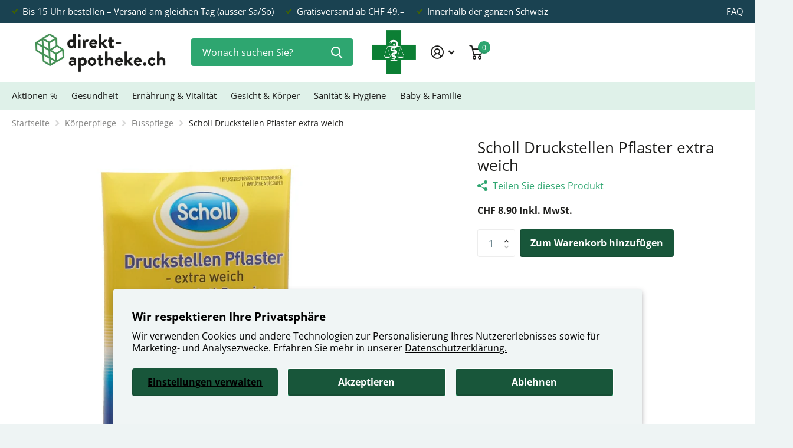

--- FILE ---
content_type: text/html; charset=utf-8
request_url: https://direkt-apotheke.ch/products/scholl-druckstellen-pflaster-extra-weich
body_size: 27865
content:
<!doctype html>
<html
  lang="de"
  data-theme="xtra"
  dir="ltr"
  class="no-js t1ac "
>
  <head>
    <meta charset="utf-8">
    <meta http-equiv="x-ua-compatible" content="ie=edge">
    <title>
      Scholl Druckstellen Pflaster extra weich
       &ndash; direkt-apotheke.ch
    </title><meta name="description" content="Das extra weiche Pflaster für Druckstellen von Scholl schützt vor Reibung und lindert Druckschmerzen sofort. Produktinformationen Eigenschaften 1 Pflasterstreifen zum Zuschneiden Scholl Druckstellen Pflaster-extra weich schützt vor Reibung und lindert Druckschmerzen sofort. Kann auf jeden Teil des Fusses zugeschnitten "><meta name="theme-color" content="">
    <meta name="MobileOptimized" content="320">
    <meta name="HandheldFriendly" content="true">
    <meta name="google-site-verification" content="LpLxBZ7Ew6c5svuoyzzl_o9RrcQS4i-iKW6si1UpifM">
    <meta
      name="viewport"
      content="width=device-width, initial-scale=1, minimum-scale=1, maximum-scale=5, viewport-fit=cover, shrink-to-fit=no"
    >
    <meta name="msapplication-config" content="//direkt-apotheke.ch/cdn/shop/t/78/assets/browserconfig.xml?v=52024572095365081671761654314">
    
    
      <link rel="canonical" href="https://direkt-apotheke.ch/products/scholl-druckstellen-pflaster-extra-weich">
    

    <link rel="preconnect" href="https://fonts.shopifycdn.com" crossorigin><link rel="preload" as="style" href="//direkt-apotheke.ch/cdn/shop/t/78/assets/screen.css?v=158890118505322614021761654314">
    <link rel="preload" as="style" href="//direkt-apotheke.ch/cdn/shop/t/78/assets/theme-xtra.css?v=83787356234667403861761654314">
    <link rel="preload" as="style" href="//direkt-apotheke.ch/cdn/shop/t/78/assets/screen-settings.css?v=112660423268394674481763965804">
    
    <link rel="preload" as="font" href="//direkt-apotheke.ch/cdn/fonts/open_sans/opensans_n4.c32e4d4eca5273f6d4ee95ddf54b5bbb75fc9b61.woff2" type="font/woff2" crossorigin>
    <link rel="preload" as="font" href="//direkt-apotheke.ch/cdn/fonts/open_sans/opensans_n4.c32e4d4eca5273f6d4ee95ddf54b5bbb75fc9b61.woff2" type="font/woff2" crossorigin>
    <link rel="preload" as="font" href="//direkt-apotheke.ch/cdn/shop/t/78/assets/xtra.woff2?v=8976947910206883911761654314" crossorigin>
    <link href="//direkt-apotheke.ch/cdn/shop/t/78/assets/screen.css?v=158890118505322614021761654314" rel="stylesheet" type="text/css" media="screen" />
    <link href="//direkt-apotheke.ch/cdn/shop/t/78/assets/theme-xtra.css?v=83787356234667403861761654314" rel="stylesheet" type="text/css" media="screen" />
    <link href="//direkt-apotheke.ch/cdn/shop/t/78/assets/screen-settings.css?v=112660423268394674481763965804" rel="stylesheet" type="text/css" media="screen" />
    <noscript><link rel="stylesheet" href="//direkt-apotheke.ch/cdn/shop/t/78/assets/async-menu.css?v=134218099559736441211761654314"></noscript><link href="//direkt-apotheke.ch/cdn/shop/t/78/assets/page-product.css?v=37329894213853036251761654314" rel="stylesheet" type="text/css" media="screen" />

      <link media="screen" rel="stylesheet" href="//direkt-apotheke.ch/cdn/shop/t/78/assets/theme-accessible.css?v=115016643670024741351761654314" id="accessible-mode-css">
<link rel="icon" href="//direkt-apotheke.ch/cdn/shop/files/direkt-apotheke_ch_KREUZ_Def_2021_01_06_transparent.png?crop=center&height=32&v=1613745618&width=32" type="image/png">
      <link rel="mask-icon" href="safari-pinned-tab.svg" color="#333333">
      <link rel="apple-touch-icon" href="apple-touch-icon.png"><link rel="manifest" href="//direkt-apotheke.ch/cdn/shop/t/78/assets/manifest.json?v=29040392606353692311761654314">
    <script>
      document.documentElement.classList.remove('no-js'); document.documentElement.classList.add('js');
    </script>
    <meta name="msapplication-config" content="//direkt-apotheke.ch/cdn/shop/t/78/assets/browserconfig.xml?v=52024572095365081671761654314">
<meta property="og:title" content="Scholl Druckstellen Pflaster extra weich">
<meta property="og:type" content="product">
<meta property="og:description" content="Das extra weiche Pflaster für Druckstellen von Scholl schützt vor Reibung und lindert Druckschmerzen sofort. Produktinformationen Eigenschaften 1 Pflasterstreifen zum Zuschneiden Scholl Druckstellen Pflaster-extra weich schützt vor Reibung und lindert Druckschmerzen sofort. Kann auf jeden Teil des Fusses zugeschnitten ">
<meta property="og:site_name" content="direkt-apotheke.ch">
<meta property="og:url" content="https://direkt-apotheke.ch/products/scholl-druckstellen-pflaster-extra-weich">

  
  <meta property="product:price:amount" content="CHF 8.90">
  <meta property="og:price:amount" content="CHF 8.90">
  <meta property="og:price:currency" content="CHF">
  <meta property="og:availability" content="instock" />

<meta property="og:image" content="//direkt-apotheke.ch/cdn/shop/files/27476a995e7334823d699964a815009c_c73b5f6a-583a-4cb6-bd29-4db2addb2b25.jpg?crop=center&height=500&v=1753677828&width=600">

<meta name="twitter:title" content="Scholl Druckstellen Pflaster extra weich">
<meta name="twitter:description" content="Das extra weiche Pflaster für Druckstellen von Scholl schützt vor Reibung und lindert Druckschmerzen sofort. Produktinformationen Eigenschaften 1 Pflasterstreifen zum Zuschneiden Scholl Druckstellen Pflaster-extra weich schützt vor Reibung und lindert Druckschmerzen sofort. Kann auf jeden Teil des Fusses zugeschnitten ">
<meta name="twitter:site" content="direkt-apotheke.ch">

<meta property="twitter:image" content="//direkt-apotheke.ch/cdn/shop/files/27476a995e7334823d699964a815009c_c73b5f6a-583a-4cb6-bd29-4db2addb2b25.jpg?crop=center&height=500&v=1753677828&width=600">
<script type="application/ld+json">
  [{
        "@context": "http://schema.org",
        "@type": "Product",
        "name": "Scholl Druckstellen Pflaster extra weich",
        "url": "https://direkt-apotheke.ch/products/scholl-druckstellen-pflaster-extra-weich","brand": { "@type": "Brand", "name": "direkt-apotheke.ch" },"description": "Das extra weiche Pflaster für Druckstellen von Scholl schützt vor Reibung und lindert Druckschmerzen sofort.\nProduktinformationen\n\nEigenschaften\n1 Pflasterstreifen zum Zuschneiden\nScholl Druckstellen Pflaster-extra weich schützt vor Reibung und lindert Druckschmerzen sofort. Kann auf jeden Teil des Fusses zugeschnitten werden und z.B. als Fersen- oder Zehenkissen auch direkt in den Schuh geklebt werden.-Ideal für Sport-, Wander- und Skischuhe-Extra weiche, schützende Polsterung\nFür eng anliegende Schuhe empfehlen wirScholl Druckstellen Pflaster-Kurotex.\n","image": "//direkt-apotheke.ch/cdn/shop/files/27476a995e7334823d699964a815009c_c73b5f6a-583a-4cb6-bd29-4db2addb2b25.jpg?crop=center&height=500&v=1753677828&width=600","gtin8": "4006671036115","sku": "1807532","offers": {
          "@type": "Offer",
          "price": "8.9",
          "url": "https://direkt-apotheke.ch/products/scholl-druckstellen-pflaster-extra-weich",
          "priceValidUntil": "2026-11-30",
          "priceCurrency": "CHF",
            "availability": "https://schema.org/InStock",
            "inventoryLevel": "300"}
      },{
      "@context": "http://schema.org/",
      "@type": "Organization",
      "url": "https://direkt-apotheke.ch/products/scholl-druckstellen-pflaster-extra-weich",
      "name": "direkt-apotheke.ch",
      "legalName": "direkt-apotheke.ch",
      "description": "Das extra weiche Pflaster für Druckstellen von Scholl schützt vor Reibung und lindert Druckschmerzen sofort. Produktinformationen Eigenschaften 1 Pflasterstreifen zum Zuschneiden Scholl Druckstellen Pflaster-extra weich schützt vor Reibung und lindert Druckschmerzen sofort. Kann auf jeden Teil des Fusses zugeschnitten ","contactPoint": {
        "@type": "ContactPoint",
        "contactType": "Customer service",
        "telephone": "+41 44 284 80 80"
      },
      "address": {
        "@type": "PostalAddress",
        "streetAddress": "Binzstrasse 38",
        "addressLocality": "Zürich",
        "postalCode": "8045",
        "addressCountry": "SCHWEIZ"
      }
    },
    {
      "@context": "http://schema.org",
      "@type": "WebSite",
      "url": "https://direkt-apotheke.ch/products/scholl-druckstellen-pflaster-extra-weich",
      "name": "direkt-apotheke.ch",
      "description": "Das extra weiche Pflaster für Druckstellen von Scholl schützt vor Reibung und lindert Druckschmerzen sofort. Produktinformationen Eigenschaften 1 Pflasterstreifen zum Zuschneiden Scholl Druckstellen Pflaster-extra weich schützt vor Reibung und lindert Druckschmerzen sofort. Kann auf jeden Teil des Fusses zugeschnitten ",
      "author": [
        {
          "@type": "Organization",
          "url": "https://www.someoneyouknow.online",
          "name": "Someoneyouknow",
          "address": {
            "@type": "PostalAddress",
            "streetAddress": "Wilhelminaplein 25",
            "addressLocality": "Eindhoven",
            "addressRegion": "NB",
            "postalCode": "5611 HG",
            "addressCountry": "NL"
          }
        }
      ]
    }
  ]
</script>

    <script>window.performance && window.performance.mark && window.performance.mark('shopify.content_for_header.start');</script><meta id="shopify-digital-wallet" name="shopify-digital-wallet" content="/36373397639/digital_wallets/dialog">
<link rel="alternate" type="application/json+oembed" href="https://direkt-apotheke.ch/products/scholl-druckstellen-pflaster-extra-weich.oembed">
<script async="async" src="/checkouts/internal/preloads.js?locale=de-CH"></script>
<script id="shopify-features" type="application/json">{"accessToken":"34658a9b3d36045f49959fab30510092","betas":["rich-media-storefront-analytics"],"domain":"direkt-apotheke.ch","predictiveSearch":true,"shopId":36373397639,"locale":"de"}</script>
<script>var Shopify = Shopify || {};
Shopify.shop = "apotheken-shop.myshopify.com";
Shopify.locale = "de";
Shopify.currency = {"active":"CHF","rate":"1.0"};
Shopify.country = "CH";
Shopify.theme = {"name":"Xtra_Theme_Dezember_12_2025_VERSION_4.1.1","id":186413154679,"schema_name":"Xtra","schema_version":"4.1.0","theme_store_id":1609,"role":"main"};
Shopify.theme.handle = "null";
Shopify.theme.style = {"id":null,"handle":null};
Shopify.cdnHost = "direkt-apotheke.ch/cdn";
Shopify.routes = Shopify.routes || {};
Shopify.routes.root = "/";</script>
<script type="module">!function(o){(o.Shopify=o.Shopify||{}).modules=!0}(window);</script>
<script>!function(o){function n(){var o=[];function n(){o.push(Array.prototype.slice.apply(arguments))}return n.q=o,n}var t=o.Shopify=o.Shopify||{};t.loadFeatures=n(),t.autoloadFeatures=n()}(window);</script>
<script id="shop-js-analytics" type="application/json">{"pageType":"product"}</script>
<script defer="defer" async type="module" src="//direkt-apotheke.ch/cdn/shopifycloud/shop-js/modules/v2/client.init-shop-cart-sync_BxliUFcT.de.esm.js"></script>
<script defer="defer" async type="module" src="//direkt-apotheke.ch/cdn/shopifycloud/shop-js/modules/v2/chunk.common_D4c7gLTG.esm.js"></script>
<script type="module">
  await import("//direkt-apotheke.ch/cdn/shopifycloud/shop-js/modules/v2/client.init-shop-cart-sync_BxliUFcT.de.esm.js");
await import("//direkt-apotheke.ch/cdn/shopifycloud/shop-js/modules/v2/chunk.common_D4c7gLTG.esm.js");

  window.Shopify.SignInWithShop?.initShopCartSync?.({"fedCMEnabled":true,"windoidEnabled":true});

</script>
<script id="__st">var __st={"a":36373397639,"offset":3600,"reqid":"e1b7b562-4278-4a39-b761-e715602899e7-1764506142","pageurl":"direkt-apotheke.ch\/products\/scholl-druckstellen-pflaster-extra-weich","u":"769c23b37989","p":"product","rtyp":"product","rid":6540673745031};</script>
<script>window.ShopifyPaypalV4VisibilityTracking = true;</script>
<script id="captcha-bootstrap">!function(){'use strict';const t='contact',e='account',n='new_comment',o=[[t,t],['blogs',n],['comments',n],[t,'customer']],c=[[e,'customer_login'],[e,'guest_login'],[e,'recover_customer_password'],[e,'create_customer']],r=t=>t.map((([t,e])=>`form[action*='/${t}']:not([data-nocaptcha='true']) input[name='form_type'][value='${e}']`)).join(','),a=t=>()=>t?[...document.querySelectorAll(t)].map((t=>t.form)):[];function s(){const t=[...o],e=r(t);return a(e)}const i='password',u='form_key',d=['recaptcha-v3-token','g-recaptcha-response','h-captcha-response',i],f=()=>{try{return window.sessionStorage}catch{return}},m='__shopify_v',_=t=>t.elements[u];function p(t,e,n=!1){try{const o=window.sessionStorage,c=JSON.parse(o.getItem(e)),{data:r}=function(t){const{data:e,action:n}=t;return t[m]||n?{data:e,action:n}:{data:t,action:n}}(c);for(const[e,n]of Object.entries(r))t.elements[e]&&(t.elements[e].value=n);n&&o.removeItem(e)}catch(o){console.error('form repopulation failed',{error:o})}}const l='form_type',E='cptcha';function T(t){t.dataset[E]=!0}const w=window,h=w.document,L='Shopify',v='ce_forms',y='captcha';let A=!1;((t,e)=>{const n=(g='f06e6c50-85a8-45c8-87d0-21a2b65856fe',I='https://cdn.shopify.com/shopifycloud/storefront-forms-hcaptcha/ce_storefront_forms_captcha_hcaptcha.v1.5.2.iife.js',D={infoText:'Durch hCaptcha geschützt',privacyText:'Datenschutz',termsText:'Allgemeine Geschäftsbedingungen'},(t,e,n)=>{const o=w[L][v],c=o.bindForm;if(c)return c(t,g,e,D).then(n);var r;o.q.push([[t,g,e,D],n]),r=I,A||(h.body.append(Object.assign(h.createElement('script'),{id:'captcha-provider',async:!0,src:r})),A=!0)});var g,I,D;w[L]=w[L]||{},w[L][v]=w[L][v]||{},w[L][v].q=[],w[L][y]=w[L][y]||{},w[L][y].protect=function(t,e){n(t,void 0,e),T(t)},Object.freeze(w[L][y]),function(t,e,n,w,h,L){const[v,y,A,g]=function(t,e,n){const i=e?o:[],u=t?c:[],d=[...i,...u],f=r(d),m=r(i),_=r(d.filter((([t,e])=>n.includes(e))));return[a(f),a(m),a(_),s()]}(w,h,L),I=t=>{const e=t.target;return e instanceof HTMLFormElement?e:e&&e.form},D=t=>v().includes(t);t.addEventListener('submit',(t=>{const e=I(t);if(!e)return;const n=D(e)&&!e.dataset.hcaptchaBound&&!e.dataset.recaptchaBound,o=_(e),c=g().includes(e)&&(!o||!o.value);(n||c)&&t.preventDefault(),c&&!n&&(function(t){try{if(!f())return;!function(t){const e=f();if(!e)return;const n=_(t);if(!n)return;const o=n.value;o&&e.removeItem(o)}(t);const e=Array.from(Array(32),(()=>Math.random().toString(36)[2])).join('');!function(t,e){_(t)||t.append(Object.assign(document.createElement('input'),{type:'hidden',name:u})),t.elements[u].value=e}(t,e),function(t,e){const n=f();if(!n)return;const o=[...t.querySelectorAll(`input[type='${i}']`)].map((({name:t})=>t)),c=[...d,...o],r={};for(const[a,s]of new FormData(t).entries())c.includes(a)||(r[a]=s);n.setItem(e,JSON.stringify({[m]:1,action:t.action,data:r}))}(t,e)}catch(e){console.error('failed to persist form',e)}}(e),e.submit())}));const S=(t,e)=>{t&&!t.dataset[E]&&(n(t,e.some((e=>e===t))),T(t))};for(const o of['focusin','change'])t.addEventListener(o,(t=>{const e=I(t);D(e)&&S(e,y())}));const B=e.get('form_key'),M=e.get(l),P=B&&M;t.addEventListener('DOMContentLoaded',(()=>{const t=y();if(P)for(const e of t)e.elements[l].value===M&&p(e,B);[...new Set([...A(),...v().filter((t=>'true'===t.dataset.shopifyCaptcha))])].forEach((e=>S(e,t)))}))}(h,new URLSearchParams(w.location.search),n,t,e,['guest_login'])})(!0,!0)}();</script>
<script integrity="sha256-52AcMU7V7pcBOXWImdc/TAGTFKeNjmkeM1Pvks/DTgc=" data-source-attribution="shopify.loadfeatures" defer="defer" src="//direkt-apotheke.ch/cdn/shopifycloud/storefront/assets/storefront/load_feature-81c60534.js" crossorigin="anonymous"></script>
<script data-source-attribution="shopify.dynamic_checkout.dynamic.init">var Shopify=Shopify||{};Shopify.PaymentButton=Shopify.PaymentButton||{isStorefrontPortableWallets:!0,init:function(){window.Shopify.PaymentButton.init=function(){};var t=document.createElement("script");t.src="https://direkt-apotheke.ch/cdn/shopifycloud/portable-wallets/latest/portable-wallets.de.js",t.type="module",document.head.appendChild(t)}};
</script>
<script data-source-attribution="shopify.dynamic_checkout.buyer_consent">
  function portableWalletsHideBuyerConsent(e){var t=document.getElementById("shopify-buyer-consent"),n=document.getElementById("shopify-subscription-policy-button");t&&n&&(t.classList.add("hidden"),t.setAttribute("aria-hidden","true"),n.removeEventListener("click",e))}function portableWalletsShowBuyerConsent(e){var t=document.getElementById("shopify-buyer-consent"),n=document.getElementById("shopify-subscription-policy-button");t&&n&&(t.classList.remove("hidden"),t.removeAttribute("aria-hidden"),n.addEventListener("click",e))}window.Shopify?.PaymentButton&&(window.Shopify.PaymentButton.hideBuyerConsent=portableWalletsHideBuyerConsent,window.Shopify.PaymentButton.showBuyerConsent=portableWalletsShowBuyerConsent);
</script>
<script data-source-attribution="shopify.dynamic_checkout.cart.bootstrap">document.addEventListener("DOMContentLoaded",(function(){function t(){return document.querySelector("shopify-accelerated-checkout-cart, shopify-accelerated-checkout")}if(t())Shopify.PaymentButton.init();else{new MutationObserver((function(e,n){t()&&(Shopify.PaymentButton.init(),n.disconnect())})).observe(document.body,{childList:!0,subtree:!0})}}));
</script>
<script id='scb4127' type='text/javascript' async='' src='https://direkt-apotheke.ch/cdn/shopifycloud/privacy-banner/storefront-banner.js'></script><link id="shopify-accelerated-checkout-styles" rel="stylesheet" media="screen" href="https://direkt-apotheke.ch/cdn/shopifycloud/portable-wallets/latest/accelerated-checkout-backwards-compat.css" crossorigin="anonymous">
<style id="shopify-accelerated-checkout-cart">
        #shopify-buyer-consent {
  margin-top: 1em;
  display: inline-block;
  width: 100%;
}

#shopify-buyer-consent.hidden {
  display: none;
}

#shopify-subscription-policy-button {
  background: none;
  border: none;
  padding: 0;
  text-decoration: underline;
  font-size: inherit;
  cursor: pointer;
}

#shopify-subscription-policy-button::before {
  box-shadow: none;
}

      </style>

<script>window.performance && window.performance.mark && window.performance.mark('shopify.content_for_header.end');</script>
    

    <link href="//direkt-apotheke.ch/cdn/shop/t/78/assets/custom.css?v=165811982755168895371761654314" rel="stylesheet" type="text/css" media="screen" />

    
  <script src="https://cdn.shopify.com/extensions/019a34b7-2a74-700a-a4c3-a5b8b1b4719a/theme-app-extension-prod-34/assets/easyslider.min.js" type="text/javascript" defer="defer"></script>
<link href="https://monorail-edge.shopifysvc.com" rel="dns-prefetch">
<script>(function(){if ("sendBeacon" in navigator && "performance" in window) {try {var session_token_from_headers = performance.getEntriesByType('navigation')[0].serverTiming.find(x => x.name == '_s').description;} catch {var session_token_from_headers = undefined;}var session_cookie_matches = document.cookie.match(/_shopify_s=([^;]*)/);var session_token_from_cookie = session_cookie_matches && session_cookie_matches.length === 2 ? session_cookie_matches[1] : "";var session_token = session_token_from_headers || session_token_from_cookie || "";function handle_abandonment_event(e) {var entries = performance.getEntries().filter(function(entry) {return /monorail-edge.shopifysvc.com/.test(entry.name);});if (!window.abandonment_tracked && entries.length === 0) {window.abandonment_tracked = true;var currentMs = Date.now();var navigation_start = performance.timing.navigationStart;var payload = {shop_id: 36373397639,url: window.location.href,navigation_start,duration: currentMs - navigation_start,session_token,page_type: "product"};window.navigator.sendBeacon("https://monorail-edge.shopifysvc.com/v1/produce", JSON.stringify({schema_id: "online_store_buyer_site_abandonment/1.1",payload: payload,metadata: {event_created_at_ms: currentMs,event_sent_at_ms: currentMs}}));}}window.addEventListener('pagehide', handle_abandonment_event);}}());</script>
<script id="web-pixels-manager-setup">(function e(e,d,r,n,o){if(void 0===o&&(o={}),!Boolean(null===(a=null===(i=window.Shopify)||void 0===i?void 0:i.analytics)||void 0===a?void 0:a.replayQueue)){var i,a;window.Shopify=window.Shopify||{};var t=window.Shopify;t.analytics=t.analytics||{};var s=t.analytics;s.replayQueue=[],s.publish=function(e,d,r){return s.replayQueue.push([e,d,r]),!0};try{self.performance.mark("wpm:start")}catch(e){}var l=function(){var e={modern:/Edge?\/(1{2}[4-9]|1[2-9]\d|[2-9]\d{2}|\d{4,})\.\d+(\.\d+|)|Firefox\/(1{2}[4-9]|1[2-9]\d|[2-9]\d{2}|\d{4,})\.\d+(\.\d+|)|Chrom(ium|e)\/(9{2}|\d{3,})\.\d+(\.\d+|)|(Maci|X1{2}).+ Version\/(15\.\d+|(1[6-9]|[2-9]\d|\d{3,})\.\d+)([,.]\d+|)( \(\w+\)|)( Mobile\/\w+|) Safari\/|Chrome.+OPR\/(9{2}|\d{3,})\.\d+\.\d+|(CPU[ +]OS|iPhone[ +]OS|CPU[ +]iPhone|CPU IPhone OS|CPU iPad OS)[ +]+(15[._]\d+|(1[6-9]|[2-9]\d|\d{3,})[._]\d+)([._]\d+|)|Android:?[ /-](13[3-9]|1[4-9]\d|[2-9]\d{2}|\d{4,})(\.\d+|)(\.\d+|)|Android.+Firefox\/(13[5-9]|1[4-9]\d|[2-9]\d{2}|\d{4,})\.\d+(\.\d+|)|Android.+Chrom(ium|e)\/(13[3-9]|1[4-9]\d|[2-9]\d{2}|\d{4,})\.\d+(\.\d+|)|SamsungBrowser\/([2-9]\d|\d{3,})\.\d+/,legacy:/Edge?\/(1[6-9]|[2-9]\d|\d{3,})\.\d+(\.\d+|)|Firefox\/(5[4-9]|[6-9]\d|\d{3,})\.\d+(\.\d+|)|Chrom(ium|e)\/(5[1-9]|[6-9]\d|\d{3,})\.\d+(\.\d+|)([\d.]+$|.*Safari\/(?![\d.]+ Edge\/[\d.]+$))|(Maci|X1{2}).+ Version\/(10\.\d+|(1[1-9]|[2-9]\d|\d{3,})\.\d+)([,.]\d+|)( \(\w+\)|)( Mobile\/\w+|) Safari\/|Chrome.+OPR\/(3[89]|[4-9]\d|\d{3,})\.\d+\.\d+|(CPU[ +]OS|iPhone[ +]OS|CPU[ +]iPhone|CPU IPhone OS|CPU iPad OS)[ +]+(10[._]\d+|(1[1-9]|[2-9]\d|\d{3,})[._]\d+)([._]\d+|)|Android:?[ /-](13[3-9]|1[4-9]\d|[2-9]\d{2}|\d{4,})(\.\d+|)(\.\d+|)|Mobile Safari.+OPR\/([89]\d|\d{3,})\.\d+\.\d+|Android.+Firefox\/(13[5-9]|1[4-9]\d|[2-9]\d{2}|\d{4,})\.\d+(\.\d+|)|Android.+Chrom(ium|e)\/(13[3-9]|1[4-9]\d|[2-9]\d{2}|\d{4,})\.\d+(\.\d+|)|Android.+(UC? ?Browser|UCWEB|U3)[ /]?(15\.([5-9]|\d{2,})|(1[6-9]|[2-9]\d|\d{3,})\.\d+)\.\d+|SamsungBrowser\/(5\.\d+|([6-9]|\d{2,})\.\d+)|Android.+MQ{2}Browser\/(14(\.(9|\d{2,})|)|(1[5-9]|[2-9]\d|\d{3,})(\.\d+|))(\.\d+|)|K[Aa][Ii]OS\/(3\.\d+|([4-9]|\d{2,})\.\d+)(\.\d+|)/},d=e.modern,r=e.legacy,n=navigator.userAgent;return n.match(d)?"modern":n.match(r)?"legacy":"unknown"}(),u="modern"===l?"modern":"legacy",c=(null!=n?n:{modern:"",legacy:""})[u],f=function(e){return[e.baseUrl,"/wpm","/b",e.hashVersion,"modern"===e.buildTarget?"m":"l",".js"].join("")}({baseUrl:d,hashVersion:r,buildTarget:u}),m=function(e){var d=e.version,r=e.bundleTarget,n=e.surface,o=e.pageUrl,i=e.monorailEndpoint;return{emit:function(e){var a=e.status,t=e.errorMsg,s=(new Date).getTime(),l=JSON.stringify({metadata:{event_sent_at_ms:s},events:[{schema_id:"web_pixels_manager_load/3.1",payload:{version:d,bundle_target:r,page_url:o,status:a,surface:n,error_msg:t},metadata:{event_created_at_ms:s}}]});if(!i)return console&&console.warn&&console.warn("[Web Pixels Manager] No Monorail endpoint provided, skipping logging."),!1;try{return self.navigator.sendBeacon.bind(self.navigator)(i,l)}catch(e){}var u=new XMLHttpRequest;try{return u.open("POST",i,!0),u.setRequestHeader("Content-Type","text/plain"),u.send(l),!0}catch(e){return console&&console.warn&&console.warn("[Web Pixels Manager] Got an unhandled error while logging to Monorail."),!1}}}}({version:r,bundleTarget:l,surface:e.surface,pageUrl:self.location.href,monorailEndpoint:e.monorailEndpoint});try{o.browserTarget=l,function(e){var d=e.src,r=e.async,n=void 0===r||r,o=e.onload,i=e.onerror,a=e.sri,t=e.scriptDataAttributes,s=void 0===t?{}:t,l=document.createElement("script"),u=document.querySelector("head"),c=document.querySelector("body");if(l.async=n,l.src=d,a&&(l.integrity=a,l.crossOrigin="anonymous"),s)for(var f in s)if(Object.prototype.hasOwnProperty.call(s,f))try{l.dataset[f]=s[f]}catch(e){}if(o&&l.addEventListener("load",o),i&&l.addEventListener("error",i),u)u.appendChild(l);else{if(!c)throw new Error("Did not find a head or body element to append the script");c.appendChild(l)}}({src:f,async:!0,onload:function(){if(!function(){var e,d;return Boolean(null===(d=null===(e=window.Shopify)||void 0===e?void 0:e.analytics)||void 0===d?void 0:d.initialized)}()){var d=window.webPixelsManager.init(e)||void 0;if(d){var r=window.Shopify.analytics;r.replayQueue.forEach((function(e){var r=e[0],n=e[1],o=e[2];d.publishCustomEvent(r,n,o)})),r.replayQueue=[],r.publish=d.publishCustomEvent,r.visitor=d.visitor,r.initialized=!0}}},onerror:function(){return m.emit({status:"failed",errorMsg:"".concat(f," has failed to load")})},sri:function(e){var d=/^sha384-[A-Za-z0-9+/=]+$/;return"string"==typeof e&&d.test(e)}(c)?c:"",scriptDataAttributes:o}),m.emit({status:"loading"})}catch(e){m.emit({status:"failed",errorMsg:(null==e?void 0:e.message)||"Unknown error"})}}})({shopId: 36373397639,storefrontBaseUrl: "https://direkt-apotheke.ch",extensionsBaseUrl: "https://extensions.shopifycdn.com/cdn/shopifycloud/web-pixels-manager",monorailEndpoint: "https://monorail-edge.shopifysvc.com/unstable/produce_batch",surface: "storefront-renderer",enabledBetaFlags: ["2dca8a86"],webPixelsConfigList: [{"id":"941162871","configuration":"{\"config\":\"{\\\"pixel_id\\\":\\\"G-553TTV8B8D\\\",\\\"gtag_events\\\":[{\\\"type\\\":\\\"purchase\\\",\\\"action_label\\\":\\\"G-553TTV8B8D\\\"},{\\\"type\\\":\\\"page_view\\\",\\\"action_label\\\":\\\"G-553TTV8B8D\\\"},{\\\"type\\\":\\\"view_item\\\",\\\"action_label\\\":\\\"G-553TTV8B8D\\\"},{\\\"type\\\":\\\"search\\\",\\\"action_label\\\":\\\"G-553TTV8B8D\\\"},{\\\"type\\\":\\\"add_to_cart\\\",\\\"action_label\\\":\\\"G-553TTV8B8D\\\"},{\\\"type\\\":\\\"begin_checkout\\\",\\\"action_label\\\":\\\"G-553TTV8B8D\\\"},{\\\"type\\\":\\\"add_payment_info\\\",\\\"action_label\\\":\\\"G-553TTV8B8D\\\"}],\\\"enable_monitoring_mode\\\":false}\"}","eventPayloadVersion":"v1","runtimeContext":"OPEN","scriptVersion":"b2a88bafab3e21179ed38636efcd8a93","type":"APP","apiClientId":1780363,"privacyPurposes":[],"dataSharingAdjustments":{"protectedCustomerApprovalScopes":["read_customer_address","read_customer_email","read_customer_name","read_customer_personal_data","read_customer_phone"]}},{"id":"shopify-app-pixel","configuration":"{}","eventPayloadVersion":"v1","runtimeContext":"STRICT","scriptVersion":"0450","apiClientId":"shopify-pixel","type":"APP","privacyPurposes":["ANALYTICS","MARKETING"]},{"id":"shopify-custom-pixel","eventPayloadVersion":"v1","runtimeContext":"LAX","scriptVersion":"0450","apiClientId":"shopify-pixel","type":"CUSTOM","privacyPurposes":["ANALYTICS","MARKETING"]}],isMerchantRequest: false,initData: {"shop":{"name":"direkt-apotheke.ch","paymentSettings":{"currencyCode":"CHF"},"myshopifyDomain":"apotheken-shop.myshopify.com","countryCode":"CH","storefrontUrl":"https:\/\/direkt-apotheke.ch"},"customer":null,"cart":null,"checkout":null,"productVariants":[{"price":{"amount":8.9,"currencyCode":"CHF"},"product":{"title":"Scholl Druckstellen Pflaster extra weich","vendor":"direkt-apotheke.ch","id":"6540673745031","untranslatedTitle":"Scholl Druckstellen Pflaster extra weich","url":"\/products\/scholl-druckstellen-pflaster-extra-weich","type":""},"id":"40947217662087","image":{"src":"\/\/direkt-apotheke.ch\/cdn\/shop\/files\/27476a995e7334823d699964a815009c_c73b5f6a-583a-4cb6-bd29-4db2addb2b25.jpg?v=1753677828"},"sku":"1807532","title":"Scholl Druckstellen Pflaster extra weich","untranslatedTitle":"Scholl Druckstellen Pflaster extra weich"}],"purchasingCompany":null},},"https://direkt-apotheke.ch/cdn","ae1676cfwd2530674p4253c800m34e853cb",{"modern":"","legacy":""},{"shopId":"36373397639","storefrontBaseUrl":"https:\/\/direkt-apotheke.ch","extensionBaseUrl":"https:\/\/extensions.shopifycdn.com\/cdn\/shopifycloud\/web-pixels-manager","surface":"storefront-renderer","enabledBetaFlags":"[\"2dca8a86\"]","isMerchantRequest":"false","hashVersion":"ae1676cfwd2530674p4253c800m34e853cb","publish":"custom","events":"[[\"page_viewed\",{}],[\"product_viewed\",{\"productVariant\":{\"price\":{\"amount\":8.9,\"currencyCode\":\"CHF\"},\"product\":{\"title\":\"Scholl Druckstellen Pflaster extra weich\",\"vendor\":\"direkt-apotheke.ch\",\"id\":\"6540673745031\",\"untranslatedTitle\":\"Scholl Druckstellen Pflaster extra weich\",\"url\":\"\/products\/scholl-druckstellen-pflaster-extra-weich\",\"type\":\"\"},\"id\":\"40947217662087\",\"image\":{\"src\":\"\/\/direkt-apotheke.ch\/cdn\/shop\/files\/27476a995e7334823d699964a815009c_c73b5f6a-583a-4cb6-bd29-4db2addb2b25.jpg?v=1753677828\"},\"sku\":\"1807532\",\"title\":\"Scholl Druckstellen Pflaster extra weich\",\"untranslatedTitle\":\"Scholl Druckstellen Pflaster extra weich\"}}]]"});</script><script>
  window.ShopifyAnalytics = window.ShopifyAnalytics || {};
  window.ShopifyAnalytics.meta = window.ShopifyAnalytics.meta || {};
  window.ShopifyAnalytics.meta.currency = 'CHF';
  var meta = {"product":{"id":6540673745031,"gid":"gid:\/\/shopify\/Product\/6540673745031","vendor":"direkt-apotheke.ch","type":"","variants":[{"id":40947217662087,"price":890,"name":"Scholl Druckstellen Pflaster extra weich - Scholl Druckstellen Pflaster extra weich","public_title":"Scholl Druckstellen Pflaster extra weich","sku":"1807532"}],"remote":false},"page":{"pageType":"product","resourceType":"product","resourceId":6540673745031}};
  for (var attr in meta) {
    window.ShopifyAnalytics.meta[attr] = meta[attr];
  }
</script>
<script class="analytics">
  (function () {
    var customDocumentWrite = function(content) {
      var jquery = null;

      if (window.jQuery) {
        jquery = window.jQuery;
      } else if (window.Checkout && window.Checkout.$) {
        jquery = window.Checkout.$;
      }

      if (jquery) {
        jquery('body').append(content);
      }
    };

    var hasLoggedConversion = function(token) {
      if (token) {
        return document.cookie.indexOf('loggedConversion=' + token) !== -1;
      }
      return false;
    }

    var setCookieIfConversion = function(token) {
      if (token) {
        var twoMonthsFromNow = new Date(Date.now());
        twoMonthsFromNow.setMonth(twoMonthsFromNow.getMonth() + 2);

        document.cookie = 'loggedConversion=' + token + '; expires=' + twoMonthsFromNow;
      }
    }

    var trekkie = window.ShopifyAnalytics.lib = window.trekkie = window.trekkie || [];
    if (trekkie.integrations) {
      return;
    }
    trekkie.methods = [
      'identify',
      'page',
      'ready',
      'track',
      'trackForm',
      'trackLink'
    ];
    trekkie.factory = function(method) {
      return function() {
        var args = Array.prototype.slice.call(arguments);
        args.unshift(method);
        trekkie.push(args);
        return trekkie;
      };
    };
    for (var i = 0; i < trekkie.methods.length; i++) {
      var key = trekkie.methods[i];
      trekkie[key] = trekkie.factory(key);
    }
    trekkie.load = function(config) {
      trekkie.config = config || {};
      trekkie.config.initialDocumentCookie = document.cookie;
      var first = document.getElementsByTagName('script')[0];
      var script = document.createElement('script');
      script.type = 'text/javascript';
      script.onerror = function(e) {
        var scriptFallback = document.createElement('script');
        scriptFallback.type = 'text/javascript';
        scriptFallback.onerror = function(error) {
                var Monorail = {
      produce: function produce(monorailDomain, schemaId, payload) {
        var currentMs = new Date().getTime();
        var event = {
          schema_id: schemaId,
          payload: payload,
          metadata: {
            event_created_at_ms: currentMs,
            event_sent_at_ms: currentMs
          }
        };
        return Monorail.sendRequest("https://" + monorailDomain + "/v1/produce", JSON.stringify(event));
      },
      sendRequest: function sendRequest(endpointUrl, payload) {
        // Try the sendBeacon API
        if (window && window.navigator && typeof window.navigator.sendBeacon === 'function' && typeof window.Blob === 'function' && !Monorail.isIos12()) {
          var blobData = new window.Blob([payload], {
            type: 'text/plain'
          });

          if (window.navigator.sendBeacon(endpointUrl, blobData)) {
            return true;
          } // sendBeacon was not successful

        } // XHR beacon

        var xhr = new XMLHttpRequest();

        try {
          xhr.open('POST', endpointUrl);
          xhr.setRequestHeader('Content-Type', 'text/plain');
          xhr.send(payload);
        } catch (e) {
          console.log(e);
        }

        return false;
      },
      isIos12: function isIos12() {
        return window.navigator.userAgent.lastIndexOf('iPhone; CPU iPhone OS 12_') !== -1 || window.navigator.userAgent.lastIndexOf('iPad; CPU OS 12_') !== -1;
      }
    };
    Monorail.produce('monorail-edge.shopifysvc.com',
      'trekkie_storefront_load_errors/1.1',
      {shop_id: 36373397639,
      theme_id: 186413154679,
      app_name: "storefront",
      context_url: window.location.href,
      source_url: "//direkt-apotheke.ch/cdn/s/trekkie.storefront.3c703df509f0f96f3237c9daa54e2777acf1a1dd.min.js"});

        };
        scriptFallback.async = true;
        scriptFallback.src = '//direkt-apotheke.ch/cdn/s/trekkie.storefront.3c703df509f0f96f3237c9daa54e2777acf1a1dd.min.js';
        first.parentNode.insertBefore(scriptFallback, first);
      };
      script.async = true;
      script.src = '//direkt-apotheke.ch/cdn/s/trekkie.storefront.3c703df509f0f96f3237c9daa54e2777acf1a1dd.min.js';
      first.parentNode.insertBefore(script, first);
    };
    trekkie.load(
      {"Trekkie":{"appName":"storefront","development":false,"defaultAttributes":{"shopId":36373397639,"isMerchantRequest":null,"themeId":186413154679,"themeCityHash":"2007465063311322785","contentLanguage":"de","currency":"CHF","eventMetadataId":"66100ba6-45df-47b0-9d60-d7071ff0b0e6"},"isServerSideCookieWritingEnabled":true,"monorailRegion":"shop_domain","enabledBetaFlags":["f0df213a"]},"Session Attribution":{},"S2S":{"facebookCapiEnabled":false,"source":"trekkie-storefront-renderer","apiClientId":580111}}
    );

    var loaded = false;
    trekkie.ready(function() {
      if (loaded) return;
      loaded = true;

      window.ShopifyAnalytics.lib = window.trekkie;

      var originalDocumentWrite = document.write;
      document.write = customDocumentWrite;
      try { window.ShopifyAnalytics.merchantGoogleAnalytics.call(this); } catch(error) {};
      document.write = originalDocumentWrite;

      window.ShopifyAnalytics.lib.page(null,{"pageType":"product","resourceType":"product","resourceId":6540673745031,"shopifyEmitted":true});

      var match = window.location.pathname.match(/checkouts\/(.+)\/(thank_you|post_purchase)/)
      var token = match? match[1]: undefined;
      if (!hasLoggedConversion(token)) {
        setCookieIfConversion(token);
        window.ShopifyAnalytics.lib.track("Viewed Product",{"currency":"CHF","variantId":40947217662087,"productId":6540673745031,"productGid":"gid:\/\/shopify\/Product\/6540673745031","name":"Scholl Druckstellen Pflaster extra weich - Scholl Druckstellen Pflaster extra weich","price":"8.90","sku":"1807532","brand":"direkt-apotheke.ch","variant":"Scholl Druckstellen Pflaster extra weich","category":"","nonInteraction":true,"remote":false},undefined,undefined,{"shopifyEmitted":true});
      window.ShopifyAnalytics.lib.track("monorail:\/\/trekkie_storefront_viewed_product\/1.1",{"currency":"CHF","variantId":40947217662087,"productId":6540673745031,"productGid":"gid:\/\/shopify\/Product\/6540673745031","name":"Scholl Druckstellen Pflaster extra weich - Scholl Druckstellen Pflaster extra weich","price":"8.90","sku":"1807532","brand":"direkt-apotheke.ch","variant":"Scholl Druckstellen Pflaster extra weich","category":"","nonInteraction":true,"remote":false,"referer":"https:\/\/direkt-apotheke.ch\/products\/scholl-druckstellen-pflaster-extra-weich"});
      }
    });


        var eventsListenerScript = document.createElement('script');
        eventsListenerScript.async = true;
        eventsListenerScript.src = "//direkt-apotheke.ch/cdn/shopifycloud/storefront/assets/shop_events_listener-3da45d37.js";
        document.getElementsByTagName('head')[0].appendChild(eventsListenerScript);

})();</script>
<script
  defer
  src="https://direkt-apotheke.ch/cdn/shopifycloud/perf-kit/shopify-perf-kit-2.1.2.min.js"
  data-application="storefront-renderer"
  data-shop-id="36373397639"
  data-render-region="gcp-us-east1"
  data-page-type="product"
  data-theme-instance-id="186413154679"
  data-theme-name="Xtra"
  data-theme-version="4.1.0"
  data-monorail-region="shop_domain"
  data-resource-timing-sampling-rate="10"
  data-shs="true"
  data-shs-beacon="true"
  data-shs-export-with-fetch="true"
  data-shs-logs-sample-rate="1"
></script>
</head>
  <body class="template-product">
    <div id="root"><nav id="skip">
    <ul>
        <li><a href="/" accesskey="a" class="link-accessible">Zugänglichkeitsmodus umschalten (a)</a></li>
        <li><a href="/" accesskey="h">Zur Startseite gehen (h)</a></li>
        <li><a href="#nav" accesskey="n">Zur Navigation gehen (n)</a></li>
        <li><a href="/search" aria-controls="search" accesskey="s">Weiter zur Suche (s)</a></li>
        <li><a href="#content" accesskey="c">Weiter zum Inhalt (c)</a></li>
        <li><a href="#shopify-section-footer" accesskey="f">Zur Fusszeile gehen (f)</a></li>
    </ul>
</nav><!-- BEGIN sections: header-group -->
<div id="shopify-section-sections--26490256753015__header" class="shopify-section shopify-section-group-header-group shopify-section-header">
<script>document.documentElement.classList.add('t1nb');document.documentElement.classList.add('search-compact-is-centered');</script><nav id="nav-top"><ul class="l4us mobile-text-center" data-autoplay=2000><li >
              Bis 15 Uhr bestellen – Versand am gleichen Tag (ausser Sa/So)  
            </li><li >
              Gratisversand ab CHF 49.–
            </li><li >
              Innerhalb der ganzen Schweiz
            </li></ul><ul data-type="top-nav">
      <li><a href="/pages/faq">FAQ</a></li>
      
</ul>
  </nav><div id="header-outer">
  <div id="header">
    <div id="header-inner" class="
    
    hide-btn
    
    hide-btn-mobile
    text-center-mobile
    
    
    
  "><p class="link-btn">
    <a href="/" aria-controls="nav">Katalog ansehen <i aria-hidden="true" class="icon-chevron-down"></i></a>
    <a class="search-compact" href="#search" aria-controls="search"><i aria-hidden="true" class="icon-zoom"></i> <span class="hidden">Suche</span></a>
  </p>
<p id="logo">
    <a href="/"><picture><img
            class="logo-img"
            
              srcset=",//direkt-apotheke.ch/cdn/shop/files/direkt-apotheke_ch_Logo_Def_2021_01_06_1bad1f29-a821-4a20-bfea-d3c1fae7381b.png?pad_color=fff&v=1637758935&width=165 165w,//direkt-apotheke.ch/cdn/shop/files/direkt-apotheke_ch_Logo_Def_2021_01_06_1bad1f29-a821-4a20-bfea-d3c1fae7381b.png?pad_color=fff&v=1637758935&width=240 240w,//direkt-apotheke.ch/cdn/shop/files/direkt-apotheke_ch_Logo_Def_2021_01_06_1bad1f29-a821-4a20-bfea-d3c1fae7381b.png?pad_color=fff&v=1637758935&width=350 350w,//direkt-apotheke.ch/cdn/shop/files/direkt-apotheke_ch_Logo_Def_2021_01_06_1bad1f29-a821-4a20-bfea-d3c1fae7381b.png?pad_color=fff&v=1637758935&width=533 533w,//direkt-apotheke.ch/cdn/shop/files/direkt-apotheke_ch_Logo_Def_2021_01_06_1bad1f29-a821-4a20-bfea-d3c1fae7381b.png?pad_color=fff&v=1637758935&width=720 720w"
              src="//direkt-apotheke.ch/cdn/shop/files/direkt-apotheke_ch_Logo_Def_2021_01_06_1bad1f29-a821-4a20-bfea-d3c1fae7381b.png?v=1637758935&width=240"
            
            sizes="
              (min-width: 760px) 240
              120
            "
            width="240"
            height="36"
            alt="direkt-apotheke.ch"
          >
        </picture></a><style data-shopify>
        #logo {
          --logo_w: 240px;
        }
        @media only screen and (max-width: 47.5em) {
          #logo {
            --logo_w: 120px;
          }
        }
      </style>
</p>
<form action="/search" method="get" id="search" class="
    
    text-center-sticky
    compact-handle
    ">
    <fieldset>
      <legend>Suche</legend>
      <p>
        <label for="search_main">Suche</label>
        <input type="search" id="search_main" name="q" placeholder="Wonach suchen Sie?" autocomplete="off" required>
        <button type="submit" class="override">Absenden</button>
      </p>
      <div id="livesearch">
        <div class="cols">
          <p>Suchergebnisse</p>
        </div>
      </div>
    </fieldset>
  </form>
<nav id="nav-user">
        <ul data-type="user-nav">
            <li class="mobile-hide">
              <a href="/pages/uber-uns-1" rel="external noopener" target="external">
                <img
                        
                          srcset=",//direkt-apotheke.ch/cdn/shop/files/1024px-Logo-Apotheke-CH-alt.png?pad_color=fff&v=1688559483&width=165 165w,//direkt-apotheke.ch/cdn/shop/files/1024px-Logo-Apotheke-CH-alt.png?pad_color=fff&v=1688559483&width=240 240w,//direkt-apotheke.ch/cdn/shop/files/1024px-Logo-Apotheke-CH-alt.png?pad_color=fff&v=1688559483&width=350 350w,//direkt-apotheke.ch/cdn/shop/files/1024px-Logo-Apotheke-CH-alt.png?pad_color=fff&v=1688559483&width=533 533w"
                          src="//direkt-apotheke.ch/cdn/shop/files/1024px-Logo-Apotheke-CH-alt.png?v=1688559483&width=75"
                        
                        width="75"
                        height="35"
                        alt="Kopfzeile extra Bild"
                >
              </a>
              <style data-shopify>
                #nav-user > ul > li > a img {
                width: 75px!important;
                }
              </style>
            </li><li class="mobile-only"><a href="/pages/faq">FAQ</a></li><li class="sub user-login menu-hide"><a href="/account/login" class="toggle mobile-hide"><i aria-hidden="true" aria-label="Anmelden" class="icon-user"></i> <span class="desktop-hide">Anmelden</span></a>
                <a href="/account/login" class="mobile-only" data-panel="login" aria-label="Anmelden"><i aria-hidden="true" class="icon-user"></i> <span class="desktop-hide">Anmelden</span></a><form method="post" action="/account/login" id="customer_login" accept-charset="UTF-8" data-login-with-shop-sign-in="true" class="f8vl"><input type="hidden" name="form_type" value="customer_login" /><input type="hidden" name="utf8" value="✓" /><fieldset>
                    <legend>Anmeldung</legend>
                    <p class="strong">Anmeldung</p>
                    <p>
                      <label for="login_email_address">E-Mail<span class="overlay-theme">*</span></label>
                      <input type="email" id="login_email_address" name="customer[email]" placeholder="E-Mail" required>
                    </p>
                    <p>
                      <label for="login_password">Passwort<span class="overlay-theme">*</span> <a href="./" class="show"><span>Toon</span> <span class="hidden">Hide</span></a></label>
                      <input type="password" id="login_password" name="customer[password]" placeholder="Passwort" required>
                      <a href="/account/login#recover" class="size-12">Haben Sie Ihr Passwort vergessen?</a>
                    </p>
                    <p class="submit">
                      <button type="submit">Anmelden</button>
                      Sie haben noch kein Konto?<br> <a href="/account/register" class="overlay-content">Konto erstellen</a>
                    </p>
                  </fieldset></form></li>
            <li class="cart">
              <a href="/cart" data-panel="cart" aria-label="Winkelwagen"><i aria-hidden="true" class="icon-cart"><span id="cart-count">0</span></i> <span class="hidden">Warenkorb</span></a>
            </li>
          
        </ul>
      </nav>
    </div>
  </div><nav id="nav" aria-label="Menü" class=" text-center  has-menu-bar  s1hd ">
      <ul data-type="main-nav" ><li class=" " >
            <a accesskey="1" href="/collections/produkte-mit-rabatt">Aktionen %
</a></li><li class="sub-static " >
            <a accesskey="2" href="/collections/gesundheit">Gesundheit
</a>
                <a href="./" class="toggle">Alle Kategorien anzeigen</a>
                <em>(2)</em>
                <ul><li>
                        <ul>
                            <li>
                                <a href="/collections/atemwege">Atemwege
                                </a>
                                    <a href="/collections/atemwege" class="toggle">Untermenü umschalten Atemwege</a>
                                    <ul><li>
                                            <a href="/collections/husten">Husten
                                            </a>
                                        </li><li>
                                            <a href="/collections/halsweh">Halsweh
                                            </a>
                                        </li><li>
                                            <a href="/collections/schnupfen">Schnupfen
                                            </a>
                                        </li><li>
                                            <a href="/collections/heuschnupfen-1">Heuschnupfen
                                            </a>
                                        </li></ul></li>
                            </li>
                        </ul><li>
                        <ul>
                            <li>
                                <a href="/collections/augen">Augen und Ohren
                                </a></li>
                            </li>
                        </ul><li>
                        <ul>
                            <li>
                                <a href="/collections/muskeln-und-gelenke">Muskeln & Gelenke
                                </a>
                                    <a href="/collections/muskeln-und-gelenke" class="toggle">Untermenü umschalten Muskeln &amp; Gelenke</a>
                                    <ul><li>
                                            <a href="/collections/einreibungen-und-waermepflaster">Einreibungen und Wärmepflaster
                                            </a>
                                        </li><li>
                                            <a href="/collections/gelenkaufbau-und-schutz">Gelenkaufbau und -schutz
                                            </a>
                                        </li></ul></li>
                            </li>
                        </ul><li>
                        <ul>
                            <li>
                                <a href="/collections/venenstarkung">Venenstärkung
                                </a></li>
                            </li>
                        </ul><li>
                        <ul>
                            <li>
                                <a href="/collections/hautversorgung">Hautversorgung
                                </a>
                                    <a href="/collections/hautversorgung" class="toggle">Untermenü umschalten Hautversorgung</a>
                                    <ul><li>
                                            <a href="/collections/hautpflege">Hautpflege
                                            </a>
                                        </li><li>
                                            <a href="/collections/wundheilung-und-desinfektion">Wunden & Desinfektion
                                            </a>
                                        </li><li>
                                            <a href="/collections/juckreizstillung">Juckreizstillung
                                            </a>
                                        </li></ul></li>
                            </li>
                        </ul><li>
                        <ul>
                            <li>
                                <a href="/collections/magen-und-darm">Magen & Darm
                                </a>
                                    <a href="/collections/magen-und-darm" class="toggle">Untermenü umschalten Magen &amp; Darm</a>
                                    <ul><li>
                                            <a href="/collections/magenbrennen">Magenbrennen
                                            </a>
                                        </li><li>
                                            <a href="/collections/verdauung">Verdauung
                                            </a>
                                        </li></ul></li>
                            </li>
                        </ul><li>
                        <ul>
                            <li>
                                <a href="/collections/nieren-blase">Nieren & Blase
                                </a></li>
                            </li>
                        </ul><li>
                        <ul>
                            <li>
                                <a href="/collections/messgeraete">Messgeräte
                                </a>
                                    <a href="/collections/messgeraete" class="toggle">Untermenü umschalten Messgeräte</a>
                                    <ul><li>
                                            <a href="/collections/blutdruckmesser">Blutdruckmesser
                                            </a>
                                        </li><li>
                                            <a href="/collections/fieberthermometer">Fieberthermometer
                                            </a>
                                        </li><li>
                                            <a href="/collections/blutzuckermesser">Blutzuckermesser
                                            </a>
                                        </li></ul></li>
                            </li>
                        </ul><li>
                        <ul>
                            <li>
                                <a href="/collections/tiere-inkl-heilmittel-fur-tiere">Tierwohl
                                </a></li>
                            </li>
                        </ul></ul></li><li class="sub-static " >
            <a accesskey="3" href="/collections/ernaehrung-vitalitaet">Ernährung & Vitalität
</a>
                <a href="./" class="toggle">Alle Kategorien anzeigen</a>
                <em>(3)</em>
                <ul><li>
                        <ul>
                            <li>
                                <a href="/collections/nahrungsergaenzungen">Nahrungsergänzungen
                                </a></li>
                            </li>
                        </ul><li>
                        <ul>
                            <li>
                                <a href="/collections/sporternahrung">Sporternährung
                                </a></li>
                            </li>
                        </ul><li>
                        <ul>
                            <li>
                                <a href="/collections/reformartikel">Reformartikel
                                </a></li>
                            </li>
                        </ul><li>
                        <ul>
                            <li>
                                <a href="/collections/gewichtsabnahme-mahlzeitenersatz">Gewichtsabnahme & Mahlzeitersatz
                                </a></li>
                            </li>
                        </ul><li>
                        <ul>
                            <li>
                                <a href="/collections/glutenfreie-ernahrung">Glutenfreie Ernährung
                                </a>
                                    <a href="/collections/glutenfreie-ernahrung" class="toggle">Untermenü umschalten Glutenfreie Ernährung</a>
                                    <ul><li>
                                            <a href="/collections/glutenfreie-brote-und-backwaren">Glutenfreie Brote und Backwaren
                                            </a>
                                        </li><li>
                                            <a href="/collections/glutenfreie-riegel-kekse-und-snacks"> Glutenfreie Riegel und Snacks
                                            </a>
                                        </li><li>
                                            <a href="/collections/glutenfrei-backen-mehl-und-backmischungen">Glutenfrei Backen
                                            </a>
                                        </li></ul></li>
                            </li>
                        </ul><li>
                        <ul>
                            <li>
                                <a href="/collections/saeure-basenhaushalt">Säure- & Basenhaushalt
                                </a></li>
                            </li>
                        </ul><li>
                        <ul>
                            <li>
                                <a href="/collections/entspannung">Entspannung
                                </a></li>
                            </li>
                        </ul><li>
                        <ul>
                            <li>
                                <a href="/collections/getraenke">Getränke
                                </a></li>
                            </li>
                        </ul><li>
                        <ul>
                            <li>
                                <a href="/collections/bonbons">Bonbons
                                </a></li>
                            </li>
                        </ul><li>
                        <ul>
                            <li>
                                <a href="/collections/restliches-gesunde-ernahrung">Koch- & Backmittel
                                </a></li>
                            </li>
                        </ul><li>
                        <ul>
                            <li>
                                <a href="/collections/spezialernahrung">Spezialernährung
                                </a></li>
                            </li>
                        </ul></ul></li><li class="sub-static " >
            <a accesskey="4" href="/collections/gesicht-und-korper">Gesicht & Körper
</a>
                <a href="./" class="toggle">Alle Kategorien anzeigen</a>
                <em>(4)</em>
                <ul><li>
                        <ul>
                            <li>
                                <a href="/collections/koerperpflege">Körperpflege
                                </a>
                                    <a href="/collections/koerperpflege" class="toggle">Untermenü umschalten Körperpflege</a>
                                    <ul><li>
                                            <a href="/collections/bodylotions-ole">Bodylotions & Öle
                                            </a>
                                        </li><li>
                                            <a href="/collections/duschmittel-seife">Dusche, Bad und Seife
                                            </a>
                                        </li><li>
                                            <a href="/collections/deodorants">Deodorants
                                            </a>
                                        </li><li>
                                            <a href="/collections/enthaarung">Enthaarung
                                            </a>
                                        </li><li>
                                            <a href="/collections/cellulite">Cellulite
                                            </a>
                                        </li></ul></li>
                            </li>
                        </ul><li>
                        <ul>
                            <li>
                                <a href="/collections/gesichtspflege-damen">Gesichtspflege Damen
                                </a>
                                    <a href="/collections/gesichtspflege-damen" class="toggle">Untermenü umschalten Gesichtspflege Damen</a>
                                    <ul><li>
                                            <a href="/collections/reinigung">Reinigung
                                            </a>
                                        </li><li>
                                            <a href="/collections/tagespflege">Tagespflege
                                            </a>
                                        </li><li>
                                            <a href="/collections/nachtpflege">Nachtpflege
                                            </a>
                                        </li><li>
                                            <a href="/collections/augenpflege">Augenpflege
                                            </a>
                                        </li><li>
                                            <a href="/collections/seren">Seren
                                            </a>
                                        </li><li>
                                            <a href="/collections/weitere">Weitere
                                            </a>
                                        </li></ul></li>
                            </li>
                        </ul><li>
                        <ul>
                            <li>
                                <a href="/collections/lippenpflege">Lippenpflege
                                </a></li>
                            </li>
                        </ul><li>
                        <ul>
                            <li>
                                <a href="/collections/dekorativ">Make-up
                                </a>
                                    <a href="/collections/dekorativ" class="toggle">Untermenü umschalten Make-up</a>
                                    <ul><li>
                                            <a href="/collections/teint">Teint
                                            </a>
                                        </li><li>
                                            <a href="/collections/augen-1">Augen
                                            </a>
                                        </li><li>
                                            <a href="/collections/lippen">Lippen
                                            </a>
                                        </li><li>
                                            <a href="/collections/nagellacke-farbig">Nägel
                                            </a>
                                        </li></ul></li>
                            </li>
                        </ul><li>
                        <ul>
                            <li>
                                <a href="/collections/haarpflege">Haarpflege
                                </a>
                                    <a href="/collections/haarpflege" class="toggle">Untermenü umschalten Haarpflege</a>
                                    <ul><li>
                                            <a href="/collections/shampoos">Shampoos
                                            </a>
                                        </li><li>
                                            <a href="/collections/haarstyling">Haarstyling
                                            </a>
                                        </li><li>
                                            <a href="/collections/spezialhaarpflege">Spezialhaarpflege
                                            </a>
                                        </li><li>
                                            <a href="/collections/haarfarben">Haarfarben
                                            </a>
                                        </li><li>
                                            <a href="/collections/zubehor">Zubehör
                                            </a>
                                        </li></ul></li>
                            </li>
                        </ul><li>
                        <ul>
                            <li>
                                <a href="/collections/herrenpflege">Herrenpflege
                                </a>
                                    <a href="/collections/herrenpflege" class="toggle">Untermenü umschalten Herrenpflege</a>
                                    <ul><li>
                                            <a href="/collections/rasur">Rasur
                                            </a>
                                        </li><li>
                                            <a href="/collections/gesichtspflege">Gesichtspflege
                                            </a>
                                        </li><li>
                                            <a href="/collections/koerperpflege-fuer-herren">Körperpflege für Herren
                                            </a>
                                        </li></ul></li>
                            </li>
                        </ul><li>
                        <ul>
                            <li>
                                <a href="/collections/hand-und-nagelpflege">Hand- & Nagelpflege
                                </a>
                                    <a href="/collections/hand-und-nagelpflege" class="toggle">Untermenü umschalten Hand- &amp; Nagelpflege</a>
                                    <ul><li>
                                            <a href="/collections/handpflege">Handpflege
                                            </a>
                                        </li><li>
                                            <a href="/collections/nagelpflege">Nagelpflege
                                            </a>
                                        </li></ul></li>
                            </li>
                        </ul><li>
                        <ul>
                            <li>
                                <a href="/collections/fusspflege">Fusspflege
                                </a></li>
                            </li>
                        </ul><li>
                        <ul>
                            <li>
                                <a href="/collections/zahnpflege">Zahnpflege
                                </a>
                                    <a href="/collections/zahnpflege" class="toggle">Untermenü umschalten Zahnpflege</a>
                                    <ul><li>
                                            <a href="/collections/zahnpasten">Zahnpasten
                                            </a>
                                        </li><li>
                                            <a href="/collections/zahnbursten">Zahnbürsten
                                            </a>
                                        </li><li>
                                            <a href="/collections/mundspulungen">Mundspülungen
                                            </a>
                                        </li><li>
                                            <a href="/collections/zahnseide-interdentalbursten">Zahnseide & Interdentalbürsten
                                            </a>
                                        </li><li>
                                            <a href="/collections/zahnersatzpflege">Zahnersatzpflege
                                            </a>
                                        </li></ul></li>
                            </li>
                        </ul><li>
                        <ul>
                            <li>
                                <a href="/collections/sonnenschutz-pflege">Sonnenschutz & Après-Soleil
                                </a></li>
                            </li>
                        </ul><li>
                        <ul>
                            <li>
                                <a href="/collections/insektenschutz">Insektenschutz
                                </a></li>
                            </li>
                        </ul><li>
                        <ul>
                            <li>
                                <a href="/collections/zubehoer">Zubehör
                                </a></li>
                            </li>
                        </ul></ul></li><li class="sub-static " >
            <a accesskey="5" href="/collections/sanitaet-hygiene">Sanität & Hygiene
</a>
                <a href="./" class="toggle">Alle Kategorien anzeigen</a>
                <em>(5)</em>
                <ul><li>
                        <ul>
                            <li>
                                <a href="/collections/wundversorgung">Wundversorgung
                                </a>
                                    <a href="/collections/wundversorgung" class="toggle">Untermenü umschalten Wundversorgung</a>
                                    <ul><li>
                                            <a href="/collections/pflaster">Pflaster
                                            </a>
                                        </li><li>
                                            <a href="/collections/verbande-gazen">Verbände & Gazen
                                            </a>
                                        </li><li>
                                            <a href="/collections/erste-hilfe-sets">Erste-Hilfe-Sets
                                            </a>
                                        </li></ul></li>
                            </li>
                        </ul><li>
                        <ul>
                            <li>
                                <a href="/collections/bandagen-und-struempfe">Bandagen, Rheumawäsche und Strümpfe
                                </a></li>
                            </li>
                        </ul><li>
                        <ul>
                            <li>
                                <a href="/collections/desinfektionsmittel-und-masken">Desinfektionsmittel & Masken
                                </a></li>
                            </li>
                        </ul><li>
                        <ul>
                            <li>
                                <a href="/collections/intimpflege-und-sexualitaet">Intimpflege & Sexualität
                                </a>
                                    <a href="/collections/intimpflege-und-sexualitaet" class="toggle">Untermenü umschalten Intimpflege &amp; Sexualität</a>
                                    <ul><li>
                                            <a href="/collections/monatshygiene">Monatshygiene
                                            </a>
                                        </li><li>
                                            <a href="/collections/inkontinenz">Inkontinenz
                                            </a>
                                        </li><li>
                                            <a href="/collections/verhutung">Verhütung
                                            </a>
                                        </li><li>
                                            <a href="/collections/intim">Intim
                                            </a>
                                        </li><li>
                                            <a href="/collections/schwangerschaftstests">Schwangerschaftstests
                                            </a>
                                        </li></ul></li>
                            </li>
                        </ul><li>
                        <ul>
                            <li>
                                <a href="/collections/waermeflaschen-kissen">Wärmeflaschen & -kissen
                                </a></li>
                            </li>
                        </ul><li>
                        <ul>
                            <li>
                                <a href="/collections/kontaktlinsenpflege">Kontaktlinsenpflege
                                </a></li>
                            </li>
                        </ul><li>
                        <ul>
                            <li>
                                <a href="/collections/lesebrillen-sonnenbrillen">Lesebrillen
                                </a></li>
                            </li>
                        </ul><li>
                        <ul>
                            <li>
                                <a href="/collections/haushalt">Haushalt
                                </a></li>
                            </li>
                        </ul><li>
                        <ul>
                            <li>
                                <a href="/collections/zubehoer">Zubehör
                                </a></li>
                            </li>
                        </ul></ul></li><li class="sub-static " >
            <a accesskey="6" href="/collections/baby-familie">Baby & Familie
</a>
                <a href="./" class="toggle">Alle Kategorien anzeigen</a>
                <em>(6)</em>
                <ul><li>
                        <ul>
                            <li>
                                <a href="/collections/babynahrung">Babynahrung
                                </a>
                                    <a href="/collections/babynahrung" class="toggle">Untermenü umschalten Babynahrung</a>
                                    <ul><li>
                                            <a href="/collections/milchprodukte">Milchprodukte
                                            </a>
                                        </li><li>
                                            <a href="/collections/babybrei">Babybrei
                                            </a>
                                        </li><li>
                                            <a href="/collections/muesli-purees">Müesli & Pürees
                                            </a>
                                        </li><li>
                                            <a href="/collections/mehr-babynahrung">Snacks & Tees
                                            </a>
                                        </li></ul></li>
                            </li>
                        </ul><li>
                        <ul>
                            <li>
                                <a href="/collections/babypflege">Babypflege
                                </a></li>
                            </li>
                        </ul><li>
                        <ul>
                            <li>
                                <a href="/collections/baby-zubehoer">Babyzubehör
                                </a></li>
                            </li>
                        </ul><li>
                        <ul>
                            <li>
                                <a href="/collections/fuer-mutter-und-baby">Für Mutter & Baby
                                </a></li>
                            </li>
                        </ul></ul></li><li class="show-all sub-static">
            <a href="/" aria-controls="nav">Mehr</a>
        </li></ul>
      
    </nav></div><style data-shopify>:root {
    
--ghw:  1280px;
    --custom_top_up_bg:           var(--dark_bg);
    --custom_top_up_fg:           var(--dark_fg);
    --custom_top_up_fg_hover:     var(--dark_btn_bg);
    
    --custom_top_main_bg:         var(--white_bg);
    --custom_top_main_fg:         var(--white_fg);
    --custom_top_nav_bg:          var(--light_2_bg);
    --custom_top_nav_bd:          var(--light_2_bg);
    --custom_top_nav_fg:          var(--light_2_fg);
    --custom_top_nav_fg_hover:    var(--light_2_btn_bg);
    
    --custom_drop_nav_bg:         var(--white_bg);
    --custom_drop_nav_fg:         var(--white_fg);
    --custom_drop_nav_fg_text:    var(--white_fg);
    --custom_drop_nav_fg_hover:   var(--white_btn_bg);
    --custom_drop_nav_head_bg:    var(--white_bg);
    --custom_drop_nav_head_fg:    var(--white_fg);
    
--custom_top_search_bd:     transparent;--custom_top_search_bg:       var(--accent_bg);
    --custom_top_search_fg:       var(--accent_fg);
    --custom_top_search_pl:       var(--accent_pl);
  }
  @media only screen and (max-width: 62.5em ) {
    #root #header .f8vl *, #root .m6pn.f8vl * {
      --secondary_btn_text:             var(--white_btn_fg);
      --secondary_bg_btn:               var(--white_btn_bg);
      --secondary_bg_btn_dark:          var(--white_btn_bg_dark);
      --secondary_bg_btn_fade:          var(--white_btn_bg_dark);
      --white:                      var(--white_btn_fg);
    }
  }
  #root #header .f8vl .submit, #root .m6pn.f8vl .submit {
    --secondary_btn_text:             var(--white_btn_fg);
    --secondary_bg_btn:               var(--white_btn_bg);
    --secondary_bg_btn_dark:          var(--white_btn_bg_dark);
    --secondary_bg_btn_fade:          var(--white_btn_bg_dark);
    --secondary_bg_fade:          var(--secondary_bg_btn_fade);
  }

  
  #root .icon-cart:before { content: "\e903"; }
  .cart {
    --custom_top_main_link_bg:    var(--accent_bg);
    --custom_top_main_link_dark:  var(--accent_bg_dark);
    --custom_top_main_link_text:  var(--accent_fg);
  }
  #shopify-section-sections--26490256753015__header #nav {
    --custom_drop_nav_head_bg:    var(--white_bg_var);
  }</style>
</div>
<!-- END sections: header-group --><main id="content">
        <div id="shopify-section-template--26490261209463__breadcrumbs" class="shopify-section shopify-section-breadcrumbs"><nav class="n6br" role="navigation" aria-label="breadcrumbs">
  <ol
    
      class="mobile-hide"
    
  >
    <li>
      <a href="/" title="Home">Startseite</a>
    </li>

    
      
      
      

      

      

      
        
          
            
          
        
          
            
          
        
          
            
          
        
          
            
          
        
          
            
          
        
          
            
          
        
          
            
          
        
          
            
          
        
      
        
          
            
          
        
          
            
          
        
          
            
          
        
          
            
          
        
          
            
          
        
          
            
          
        
          
            
          
        
          
            
          
        
      
        
          
            
          
        
          
            
          
        
          
            
          
        
          
            
          
        
          
            
          
        
          
            
          
        
          
            
          
        
          
            
          
        
      
        
          
            
          
        
          
            
          
        
          
            
          
        
          
            
          
        
          
            
          
        
          
            
          
        
          
            
          
        
          
            
          
        
      
        
          
            
          
        
          
            
          
        
          
            
          
        
          
            
          
        
          
            
          
        
          
            
          
        
          
            
          
        
          
            
          
        
      
        
          
            
          
        
          
            
          
        
          
            
          
        
          
            
          
        
          
            
          
        
          
            
          
        
          
            
          
        
          
            
          
        
      
        
          
            
          
        
          
            
          
        
          
            
          
        
          
            
          
        
          
            
          
        
          
            
          
        
          
            
          
        
          
            
          
        
      
        
          
            
          
        
          
            
          
        
          
            
          
        
          
            
          
        
          
            
          
        
          
            
          
        
          
            
          
        
          
            
          
        
      
        
          
            
          
        
          
            
          
        
          
            
          
        
          
            
          
        
          
            
          
        
          
            
          
        
          
            
          
        
          
            
          
        
      
        
          
            
          
        
          
            
          
        
          
            
          
        
          
            
          
        
          
            
          
        
          
            
          
        
          
            
          
        
          
            
          
        
      
        
          
            
          
        
          
            
          
        
          
            
          
        
          
            
          
        
          
            
          
        
          
            
          
        
          
            
          
        
          
            
          
        
      
        
          
            
          
        
          
            
          
        
          
            
          
        
          
            
          
        
          
            
          
        
          
            
          
        
          
            
          
        
          
            
          
        
      
        
          
            
          
        
          
            
          
        
          
            
          
        
          
            
          
        
          
            
          
        
          
            
          
        
          
            
          
        
          
            
          
        
      
        
          
            
          
        
          
            
          
        
          
            
          
        
          
            
          
        
          
            
          
        
          
            
          
        
          
            
          
        
          
            
          
        
      
        
          
            
          
        
          
            
          
        
          
            
          
        
          
            
          
        
          
            
          
        
          
            
          
        
          
            
          
        
          
            
          
        
      
        
          
            
          
        
          
            
          
        
          
            
          
        
          
            
          
        
          
            
          
        
          
            
          
        
          
            
          
        
          
            
          
        
      
        
          
            
          
        
          
            
          
        
          
            
          
        
          
            
          
        
          
            
          
        
          
            
          
        
          
            
          
        
          
            
          
        
      
        
          
            
          
        
          
            
          
        
          
            
          
        
          
            
          
        
          
            
          
        
          
            
          
        
          
            
          
        
          
            
          
        
      
        
          
            
          
        
          
            
          
        
          
            
          
        
          
            
          
        
          
            
          
        
          
            
          
        
          
            
          
        
          
            
          
        
      
        
          
            
          
        
          
            
          
        
          
            
          
        
          
            
          
        
          
            
          
        
          
            
          
        
          
            
          
        
          
            
          
        
      
        
          
            
          
        
          
            
          
        
          
            
          
        
          
            
          
        
          
            
          
        
          
            
          
        
          
            
          
        
          
            
          
        
      
        
          
            
          
        
          
            
          
        
          
            
          
        
          
            
          
        
          
            
          
        
          
            
          
        
          
            
          
        
          
            
          
        
      
        
          
            
          
        
          
            
          
        
          
            
          
        
          
            
          
        
          
            
          
        
          
            
          
        
          
            
          
        
          
            
          
        
      
        
          
            
          
        
          
            
          
        
          
            
          
        
          
            
          
        
          
            
          
        
          
            
          
        
          
            
          
        
          
            
          
        
      
        
          
            
          
        
          
            
          
        
          
            
          
        
          
            
          
        
          
            
          
        
          
            
          
        
          
            
          
        
          
            
          
        
      
        
          
            
          
        
          
            
          
        
          
            
          
        
          
            
          
        
          
            
          
        
          
            
          
        
          
            
          
        
          
            
          
        
      
        
          
            
          
        
          
            
          
        
          
            
          
        
          
            
          
        
          
            
          
        
          
            
          
        
          
            
          
        
          
            
          
        
      
        
          
            
          
        
          
            
          
        
          
            
          
        
          
            
          
        
          
            
          
        
          
            
          
        
          
            
          
        
          
            
          
        
      
        
          
            
          
        
          
            
          
        
          
            
          
        
          
            
          
        
          
            
          
        
          
            
          
        
          
            
          
        
          
            
          
        
      
        
          
            
          
        
          
            
          
        
          
            
          
        
          
            
          
        
          
            
          
        
          
            
          
        
          
            
          
        
          
            
          
        
      
        
          
            
          
        
          
            
          
        
          
            
          
        
          
            
          
        
          
            
          
        
          
            
          
        
          
            
          
        
          
            
          
        
      
        
          
            
          
        
          
            
          
        
          
            
          
        
          
            
          
        
          
            
          
        
          
            
          
        
          
            
          
        
          
            
          
        
      
        
          
            
          
        
          
            
          
        
          
            
          
        
          
            
          
        
          
            
          
        
          
            
          
        
          
            
          
        
          
            
          
        
      
        
          
            
          
        
          
            
          
        
          
            
          
        
          
            
          
        
          
            
          
        
          
            
          
        
          
            
          
        
          
            
          
        
      
        
          
            
          
        
          
            
          
        
          
            
          
        
          
            
          
        
          
            
          
        
          
            
          
        
          
            
          
        
          
            
          
        
      
        
          
            
          
        
          
            
          
        
          
            
          
        
          
            
          
        
          
            
          
        
          
            
          
        
          
            
          
        
          
            
          
        
      
        
          
            
          
        
          
            
          
        
          
            
          
        
          
            
          
        
          
            
          
        
          
            
          
        
          
            
          
        
          
            
          
        
      
        
          
            
          
        
          
            
          
        
          
            
          
        
          
            
          
        
          
            
          
        
          
            
          
        
          
            
          
        
          
            
          
        
      
        
          
            
          
        
          
            
          
        
          
            
          
        
          
            
          
        
          
            
          
        
          
            
          
        
          
            
          
        
          
            
          
        
      
        
          
            
          
        
          
            
          
        
          
            
          
        
          
            
          
        
          
            
          
        
          
            
          
        
          
            
          
        
          
            
          
        
      
        
          
            
          
        
          
            
          
        
          
            
          
        
          
            
          
        
          
            
          
        
          
            
          
        
          
            
          
        
          
            
          
        
      
        
          
            
          
        
          
            
          
        
          
            
          
        
          
            
          
        
          
            
          
        
          
            
              <li>
                <a href="/collections/koerperpflege">Körperpflege</a>
              </li>
              
            
          
        
          
            
          
        
          
            
          
        
      
        
          
            
          
        
          
            
          
        
          
            
          
        
          
            
          
        
          
            
          
        
          
        
          
            
          
        
          
            
          
        
      
        
          
            
          
        
          
            
          
        
          
            
          
        
          
            
          
        
          
            
          
        
          
        
          
            
          
        
          
            
          
        
      
        
          
            
          
        
          
            
          
        
          
            
          
        
          
            
          
        
          
            
          
        
          
        
          
            
          
        
          
            
          
        
      
        
          
            
          
        
          
            
          
        
          
            
          
        
          
            
          
        
          
            
          
        
          
        
          
            
          
        
          
            
          
        
      
        
          
            
          
        
          
            
          
        
          
            
          
        
          
            
          
        
          
            
          
        
          
        
          
            
          
        
          
            
          
        
      
        
          
            
          
        
          
            
          
        
          
            
          
        
          
            
          
        
          
            
          
        
          
        
          
            
          
        
          
            
          
        
      
        
          
            
          
        
          
            
          
        
          
            
          
        
          
            
          
        
          
            
          
        
          
        
          
            
          
        
          
            
          
        
      
        
          
            
          
        
          
            
          
        
          
            
          
        
          
            
          
        
          
            
          
        
          
        
          
            
          
        
          
            
          
        
      
        
          
            
          
        
          
            
          
        
          
            
          
        
          
            
          
        
          
            
          
        
          
        
          
            
          
        
          
            
          
        
      
        
          
            
          
        
          
            
          
        
          
            
          
        
          
            
          
        
          
            
          
        
          
        
          
            
          
        
          
            
          
        
      
        
          
            
          
        
          
            
          
        
          
            
          
        
          
            
          
        
          
            
          
        
          
        
          
            
          
        
          
            
          
        
      
        
          
            
          
        
          
            
          
        
          
            
          
        
          
            
          
        
          
            
          
        
          
        
          
            
          
        
          
            
          
        
      
        
          
            
          
        
          
            
          
        
          
            
          
        
          
            
          
        
          
            
          
        
          
        
          
            
          
        
          
            
          
        
      
        
          
            
          
        
          
            
          
        
          
            
          
        
          
            
          
        
          
            
          
        
          
        
          
            
          
        
          
            
          
        
      
        
          
            
          
        
          
            
          
        
          
            
          
        
          
            
          
        
          
            
          
        
          
        
          
            
          
        
          
            
          
        
      
        
          
            
          
        
          
            
          
        
          
            
          
        
          
            
          
        
          
            
          
        
          
        
          
            
          
        
          
            
          
        
      
        
          
            
          
        
          
            
          
        
          
            
          
        
          
            
          
        
          
            
          
        
          
        
          
            
          
        
          
            
          
        
      
        
          
            
          
        
          
            
          
        
          
            
          
        
          
            
          
        
          
            
          
        
          
        
          
            
          
        
          
            
          
        
      
        
          
            
          
        
          
            
          
        
          
            
          
        
          
            
          
        
          
            
          
        
          
        
          
            
          
        
          
            
          
        
      
        
          
            
          
        
          
            
          
        
          
            
          
        
          
            
          
        
          
            
          
        
          
        
          
            
          
        
          
            
          
        
      
        
          
            
          
        
          
            
          
        
          
            
          
        
          
            
          
        
          
            
          
        
          
        
          
            
          
        
          
            
          
        
      
        
          
            
          
        
          
            
          
        
          
            
          
        
          
            
          
        
          
            
          
        
          
        
          
            
          
        
          
            
          
        
      
        
          
            
          
        
          
            
          
        
          
            
          
        
          
            
          
        
          
            
          
        
          
        
          
            
          
        
          
            
          
        
      
        
          
            
          
        
          
            
          
        
          
            
          
        
          
            
          
        
          
            
          
        
          
        
          
            
          
        
          
            
          
        
      
        
          
            
          
        
          
            
          
        
          
            
          
        
          
            
          
        
          
            
          
        
          
        
          
            
          
        
          
            
          
        
      
        
          
            
          
        
          
            
          
        
          
            
          
        
          
            
          
        
          
            
          
        
          
        
          
            
          
        
          
            
          
        
      
        
          
            
          
        
          
            
          
        
          
            
          
        
          
            
          
        
          
            
          
        
          
        
          
            
          
        
          
            
          
        
      
        
          
            
          
        
          
            
          
        
          
            
          
        
          
            
          
        
          
            
          
        
          
        
          
            
          
        
          
            
          
        
      
        
          
            
          
        
          
            
          
        
          
            
          
        
          
            
          
        
          
            
          
        
          
        
          
            
          
        
          
            
          
        
      
        
          
            
          
        
          
            
          
        
          
            
          
        
          
            
          
        
          
            
          
        
          
        
          
            
          
        
          
            
          
        
      
        
          
            
          
        
          
            
          
        
          
            
          
        
          
            
          
        
          
            
          
        
          
        
          
            
          
        
          
            
          
        
      
        
          
            
          
        
          
            
          
        
          
            
          
        
          
            
          
        
          
            
          
        
          
        
          
            
          
        
          
            
          
        
      
        
          
            
          
        
          
            
          
        
          
            
          
        
          
            
              <li>
                <a href="/collections/fusspflege">Fusspflege</a>
              </li>
              
            
          
        
          
            
          
        
          
        
          
            
          
        
          
            
          
        
      
        
          
            
          
        
          
            
          
        
          
            
          
        
          
        
          
            
          
        
          
        
          
            
          
        
          
            
          
        
      
        
          
            
          
        
          
            
          
        
          
            
          
        
          
        
          
            
          
        
          
        
          
            
          
        
          
            
          
        
      
        
          
            
          
        
          
            
          
        
          
            
          
        
          
        
          
            
          
        
          
        
          
            
          
        
          
            
          
        
      
        
          
            
          
        
          
            
          
        
          
            
          
        
          
        
          
            
          
        
          
        
          
            
          
        
          
            
          
        
      
        
          
            
          
        
          
            
          
        
          
            
          
        
          
        
          
            
          
        
          
        
          
            
          
        
          
            
          
        
      
        
          
            
          
        
          
            
          
        
          
            
          
        
          
        
          
            
          
        
          
        
          
            
          
        
          
            
          
        
      
        
          
            
          
        
          
            
          
        
          
            
          
        
          
        
          
            
          
        
          
        
          
            
          
        
          
            
          
        
      
        
          
            
          
        
          
            
          
        
          
            
          
        
          
        
          
            
          
        
          
        
          
            
          
        
          
            
          
        
      
        
          
            
          
        
          
            
          
        
          
            
          
        
          
        
          
            
          
        
          
        
          
            
          
        
          
            
          
        
      
        
          
            
          
        
          
            
          
        
          
            
          
        
          
        
          
            
          
        
          
        
          
            
          
        
          
            
          
        
      
        
          
            
          
        
          
            
          
        
          
            
          
        
          
        
          
            
          
        
          
        
          
            
          
        
          
            
          
        
      
        
          
            
          
        
          
            
          
        
          
            
          
        
          
        
          
            
          
        
          
        
          
            
          
        
          
            
          
        
      
        
          
            
          
        
          
            
          
        
          
            
          
        
          
        
          
            
          
        
          
        
          
            
          
        
          
            
          
        
      
        
          
            
          
        
          
            
          
        
          
            
          
        
          
        
          
            
          
        
          
        
          
            
          
        
          
            
          
        
      
        
          
            
          
        
          
            
          
        
          
            
          
        
          
        
          
            
          
        
          
        
          
            
          
        
          
            
          
        
      
        
          
            
          
        
          
            
          
        
          
            
          
        
          
        
          
            
          
        
          
        
          
            
          
        
          
            
          
        
      
        
          
            
          
        
          
            
          
        
          
            
          
        
          
        
          
            
          
        
          
        
          
            
          
        
          
            
          
        
      
        
          
            
          
        
          
            
          
        
          
            
          
        
          
        
          
            
          
        
          
        
          
            
          
        
          
            
          
        
      
        
          
            
          
        
          
            
          
        
          
            
          
        
          
        
          
            
          
        
          
        
          
            
          
        
          
            
          
        
      
        
          
            
          
        
          
            
          
        
          
            
          
        
          
        
          
            
          
        
          
        
          
            
          
        
          
            
          
        
      
        
          
            
          
        
          
            
          
        
          
            
          
        
          
        
          
            
          
        
          
        
          
            
          
        
          
            
          
        
      
        
          
            
          
        
          
            
          
        
          
            
          
        
          
        
          
            
          
        
          
        
          
            
          
        
          
            
          
        
      
        
          
            
          
        
          
            
          
        
          
            
          
        
          
        
          
            
          
        
          
        
          
            
          
        
          
            
          
        
      
        
          
            
          
        
          
            
          
        
          
            
          
        
          
        
          
            
          
        
          
        
          
            
          
        
          
            
          
        
      
        
          
            
          
        
          
            
          
        
          
            
          
        
          
        
          
            
          
        
          
        
          
            
          
        
          
            
          
        
      
        
          
            
          
        
          
            
          
        
          
            
          
        
          
        
          
            
          
        
          
        
          
            
          
        
          
            
          
        
      
        
          
            
          
        
          
            
          
        
          
            
          
        
          
        
          
            
          
        
          
        
          
            
          
        
          
            
          
        
      
        
          
            
          
        
          
            
          
        
          
            
          
        
          
        
          
            
          
        
          
        
          
            
          
        
          
            
          
        
      
        
          
            
          
        
          
            
          
        
          
            
          
        
          
        
          
            
          
        
          
        
          
            
          
        
          
            
          
        
      
        
          
            
          
        
          
            
          
        
          
            
          
        
          
        
          
            
          
        
          
        
          
            
          
        
          
            
          
        
      
        
          
            
          
        
          
            
          
        
          
            
          
        
          
        
          
            
          
        
          
        
          
            
          
        
          
            
          
        
      
        
          
            
          
        
          
            
          
        
          
            
          
        
          
        
          
            
          
        
          
        
          
            
          
        
          
            
          
        
      
        
          
            
          
        
          
            
          
        
          
            
          
        
          
        
          
            
          
        
          
        
          
            
          
        
          
            
          
        
      
        
          
            
          
        
          
            
          
        
          
            
          
        
          
        
          
            
          
        
          
        
          
            
          
        
          
            
          
        
      
        
          
            
          
        
          
            
          
        
          
            
          
        
          
        
          
            
          
        
          
        
          
            
          
        
          
            
          
        
      
        
          
            
          
        
          
            
          
        
          
            
          
        
          
        
          
            
          
        
          
        
          
            
          
        
          
            
          
        
      
        
          
            
          
        
          
            
          
        
          
            
          
        
          
        
          
            
          
        
          
        
          
            
          
        
          
            
          
        
      

      
      <li>
        Scholl Druckstellen Pflaster extra weich
      </li>

    
  </ol><p class="mobile-only">
      <a class="breadcrumb-back"
        ><i aria-hidden="true" class="icon-chevron-left"></i> Geh zurück</a>
    </p></nav>



</div><div id="shopify-section-template--26490261209463__main-product" class="shopify-section with-mobile-tab"><style>
  @media (max-width: 800px) {
      #hci_index_consumerfolder_content_nutrition {
        display: block;
        overflow-x: auto;
        white-space: nowrap;
        width: 100%;
    }
}
</style>
  
          
<article id="main-product" class="m6pr m6pr-template--26490261209463__main-product" data-template="template--26490261209463__main-product"><header  class="mobile-only">
        <h2 class="m5">Scholl Druckstellen Pflaster extra weich</h2>
        <ul class="l4dr m15"><li class="has-social">
                    <a href="./" class="toggle" aria-label="Teilen Sie dieses Produkt"><i aria-hidden="true" class="icon-share"></i> <span class="mobile-hide">Teilen Sie dieses Produkt</span></a>
                    <ul class="l4sc box"><li><a target="_blank" href="whatsapp://send?text=https://direkt-apotheke.ch/products/scholl-druckstellen-pflaster-extra-weich"><i aria-hidden="true" class="icon-whatsapp"></i> <span>WhatsApp</span></a></li>

<li><a target="_blank" onclick="return !window.open(this.href,'Scholl Druckstellen Pflaster extra weich', 'width=500,height=500')" href="https://www.facebook.com/sharer/sharer.php?u=https://direkt-apotheke.ch/products/scholl-druckstellen-pflaster-extra-weich"><i aria-hidden="true" class="icon-facebook"></i> <span>Facebook</span></a></li>
<li><a target="_blank" onclick="return !window.open(this.href,'Scholl Druckstellen Pflaster extra weich', 'width=500,height=500')" href="https://twitter.com/intent/tweet?url=https://direkt-apotheke.ch/products/scholl-druckstellen-pflaster-extra-weich"><i aria-hidden="true" class="icon-twitter"></i> <span>X</span></a></li><li><a target="_blank" onclick="return !window.open(this.href,'Scholl Druckstellen Pflaster extra weich', 'width=500,height=500')" href="http://pinterest.com/pin/create/button/?url=https://direkt-apotheke.ch/products/scholl-druckstellen-pflaster-extra-weich&media=//direkt-apotheke.ch/cdn/shop/files/27476a995e7334823d699964a815009c_c73b5f6a-583a-4cb6-bd29-4db2addb2b25.jpg?v=1753677828&description=Scholl+Druckstellen+Pflaster+extra+weich"><i aria-hidden="true" class="icon-pinterest"></i> <span>Pinterest</span></a></li>

<li class="desktop-hide"><a href="fb-messenger://share/?link=https://direkt-apotheke.ch/products/scholl-druckstellen-pflaster-extra-weich"><i aria-hidden="true" class="icon-messenger"></i> <span>Messenger</span></a></li><li><a href="mailto:?subject=&body=https://direkt-apotheke.ch/products/scholl-druckstellen-pflaster-extra-weich"><i aria-hidden="true" class="icon-envelope"></i> <span>E-Mail</span></a></li></ul>
                </li></ul>
    </header>
<div class="l4pr-container">
        <ul class="l4pr
      
      
      no-scrollbar
          
                       
      "
            data-featured_media_position=1><li class="">
                    <a data-fancybox="product-gallery-6540673745031"
                      
                                   
                            
                                href="//direkt-apotheke.ch/cdn/shop/files/27476a995e7334823d699964a815009c_c73b5f6a-583a-4cb6-bd29-4db2addb2b25.jpg?v=1753677828"
                            
                       data-gallery-thumb="
              
                //direkt-apotheke.ch/cdn/shop/files/27476a995e7334823d699964a815009c_c73b5f6a-583a-4cb6-bd29-4db2addb2b25.jpg?v=1753677828&width=143
              
            "
                    ><span class="s1lb label">
      </span>
  
<picture class="img-multiply">
                                
<img src="//direkt-apotheke.ch/cdn/shop/files/27476a995e7334823d699964a815009c_c73b5f6a-583a-4cb6-bd29-4db2addb2b25.jpg?crop=center&amp;height=430&amp;v=1753677828&amp;width=430" alt="Article Image 1807532" width="430" height="430" loading="eager" srcset="
,//direkt-apotheke.ch/cdn/shop/files/27476a995e7334823d699964a815009c_c73b5f6a-583a-4cb6-bd29-4db2addb2b25.jpg?height=165&amp;v=1753677828 165w,//direkt-apotheke.ch/cdn/shop/files/27476a995e7334823d699964a815009c_c73b5f6a-583a-4cb6-bd29-4db2addb2b25.jpg?height=240&amp;v=1753677828 240w,//direkt-apotheke.ch/cdn/shop/files/27476a995e7334823d699964a815009c_c73b5f6a-583a-4cb6-bd29-4db2addb2b25.jpg?height=350&amp;v=1753677828 350w,//direkt-apotheke.ch/cdn/shop/files/27476a995e7334823d699964a815009c_c73b5f6a-583a-4cb6-bd29-4db2addb2b25.jpg?height=533&amp;v=1753677828 533w,//direkt-apotheke.ch/cdn/shop/files/27476a995e7334823d699964a815009c_c73b5f6a-583a-4cb6-bd29-4db2addb2b25.jpg?height=720&amp;v=1753677828 720w,//direkt-apotheke.ch/cdn/shop/files/27476a995e7334823d699964a815009c_c73b5f6a-583a-4cb6-bd29-4db2addb2b25.jpg?height=940&amp;v=1753677828 940w,//direkt-apotheke.ch/cdn/shop/files/27476a995e7334823d699964a815009c_c73b5f6a-583a-4cb6-bd29-4db2addb2b25.jpg?height=1066&amp;v=1753677828 1066w,//direkt-apotheke.ch/cdn/shop/files/27476a995e7334823d699964a815009c_c73b5f6a-583a-4cb6-bd29-4db2addb2b25.jpg?height=1280&amp;v=1753677828 1280w,//direkt-apotheke.ch/cdn/shop/files/27476a995e7334823d699964a815009c_c73b5f6a-583a-4cb6-bd29-4db2addb2b25.jpg?height=1400&amp;v=1753677828 1400w" sizes="(min-width: 1000px) 624px, 100vw">
</picture>
                    </a>
                      
</li></ul>

    </div><div><header  class="mobile-hide">
        <h2 class="m5">Scholl Druckstellen Pflaster extra weich</h2>
        <ul class="l4dr m15"><li class="has-social">
                    <a href="./" class="toggle" aria-label="Teilen Sie dieses Produkt"><i aria-hidden="true" class="icon-share"></i> <span class="mobile-hide">Teilen Sie dieses Produkt</span></a>
                    <ul class="l4sc box"><li><a target="_blank" href="whatsapp://send?text=https://direkt-apotheke.ch/products/scholl-druckstellen-pflaster-extra-weich"><i aria-hidden="true" class="icon-whatsapp"></i> <span>WhatsApp</span></a></li>

<li><a target="_blank" onclick="return !window.open(this.href,'Scholl Druckstellen Pflaster extra weich', 'width=500,height=500')" href="https://www.facebook.com/sharer/sharer.php?u=https://direkt-apotheke.ch/products/scholl-druckstellen-pflaster-extra-weich"><i aria-hidden="true" class="icon-facebook"></i> <span>Facebook</span></a></li>
<li><a target="_blank" onclick="return !window.open(this.href,'Scholl Druckstellen Pflaster extra weich', 'width=500,height=500')" href="https://twitter.com/intent/tweet?url=https://direkt-apotheke.ch/products/scholl-druckstellen-pflaster-extra-weich"><i aria-hidden="true" class="icon-twitter"></i> <span>X</span></a></li><li><a target="_blank" onclick="return !window.open(this.href,'Scholl Druckstellen Pflaster extra weich', 'width=500,height=500')" href="http://pinterest.com/pin/create/button/?url=https://direkt-apotheke.ch/products/scholl-druckstellen-pflaster-extra-weich&media=//direkt-apotheke.ch/cdn/shop/files/27476a995e7334823d699964a815009c_c73b5f6a-583a-4cb6-bd29-4db2addb2b25.jpg?v=1753677828&description=Scholl+Druckstellen+Pflaster+extra+weich"><i aria-hidden="true" class="icon-pinterest"></i> <span>Pinterest</span></a></li>

<li class="desktop-hide"><a href="fb-messenger://share/?link=https://direkt-apotheke.ch/products/scholl-druckstellen-pflaster-extra-weich"><i aria-hidden="true" class="icon-messenger"></i> <span>Messenger</span></a></li><li><a href="mailto:?subject=&body=https://direkt-apotheke.ch/products/scholl-druckstellen-pflaster-extra-weich"><i aria-hidden="true" class="icon-envelope"></i> <span>E-Mail</span></a></li></ul>
                </li></ul>
    </header><div class="f8pr">
            <legend>Produkt Form</legend><div class="f8pr-variant-selection no-zindex" ><input name="id" id="id-template--26490261209463__main-product" value="40947217662087" type="hidden" form="main-product-form-6540673745031">
                    </div>
                    <div class="f8pr-stock m0"></div><p class="f8pr-price s1pr price" >CHF 8.90 Inkl. MwSt.
</p><form method="post" action="/cart/add" id="product-form-installment-template--26490261209463__main-product" accept-charset="UTF-8" class="f8pr-product-form-installment" enctype="multipart/form-data"><input type="hidden" name="form_type" value="product" /><input type="hidden" name="utf8" value="✓" /><input type="hidden" name="id" value="40947217662087">
                        <div class="shopify-installments-container"></div><input type="hidden" name="product-id" value="6540673745031" /><input type="hidden" name="section-id" value="template--26490261209463__main-product" /></form><form method="post" action="/cart/add" id="main-product-form-6540673745031" accept-charset="UTF-8" class="f8pr f8pr-buy-button" enctype="multipart/form-data" autocomplete="off"><input type="hidden" name="form_type" value="product" /><input type="hidden" name="utf8" value="✓" /><p class="submit m10 " ><span class="input-amount">
                        <label for="quantity" class="hidden">Anzahl</label>
                        <input type="number" id="quantity" name="quantity" data-link="#product_qty_sticky" value="1"
                               min="1"
                               max="300"
                               
                               step="1"
                               required>
                      </span><button data-cart-add type="submit" class="overlay-tertiary">Zum Warenkorb hinzufügen</button></p><ul class="f8pr-preorder l4al inline m0"></ul><input type="hidden" name="product-id" value="6540673745031" /><input type="hidden" name="section-id" value="template--26490261209463__main-product" /></form><script>
                                function updateShippingTimer() {
                                
                                  const timer = document.querySelector('.f8pr-shipping-timer');
                                  if (!timer) return;
                                
                                  fetch('/cart.js')
                                    .then(response => response.json())
                                    .then(cart => {
                                      // Check if DROPA Flawil is in cart
                                      const hasDropaFlawil = cart.items.some(item => item.vendor === 'DROPA Flawil');
                                      
                                      if (hasDropaFlawil) {
                                        // Hide timer
                                                           console.log("Hide timer");
                                        timer.style.height = '0';
                                        timer.style.opacity = '0';
                                        timer.style.visibility = 'hidden';
                                      } else {
                                        // Show timer
                                                           console.log("Show timer");
                                        timer.style.height = '';
                                        timer.style.opacity = '';
                                        timer.style.visibility = '';
                                      }
                                    })
                                    .catch(error => console.error('Error updating shipping timer:', error));
                                }
                                
                                // For themes that don't trigger custom events, also listen for clicks on cart buttons
                                document.addEventListener('click', (e) => {
                                  if (e.target.matches('[data-cart-add], .cart-add, .btn-cart') || 
                                      e.target.closest('[data-cart-add], .cart-add, .btn-cart')) {
                                    setTimeout(updateShippingTimer, 500);
                                  }
                                });                    
                      </script>

                        
                      
                      

                        

                      
                      
                        
                        <ul class="l4ch f8pr-shipping-timer" ><li class="countdown-container">
    <span class="strong">Heute noch verschickt?</span> Geben Sie Ihre Bestellung in den nächsten <span class="countdown compact hide-days"
          data-show-from="Nov 30, 2025 03:00:00 +0100"
          data-show-until="Nov 30, 2025 15:00:00 +0100"
          data-show-days="12345">
      Nov 30, 2025 15:00:00 +0100
    </span> Stunden auf.
  </li></ul></div>
    </div>

</article>


</div><div id="shopify-section-template--26490261209463__1692106994b50194ac" class="shopify-section">
  
    <div id="shopify-block-ASC9PRG95ZVZwbG5WV__e8031720-75b3-442f-ba2f-1c88a0a622a1" class="shopify-block shopify-app-block"><div class="easyslider-block-container"
     data-block-id="ASC9PRG95ZVZwbG5WV__e8031720-75b3-442f-ba2f-1c88a0a622a1"
     data-es-type="product"
     data-es-block-type="section"
     data-es-settings-placement=""
     data-es-settings-multiw="0">
  <!-- BEGIN app snippet: easyslider-product --><div class="easyslider-text"><p>Das extra weiche Pflaster für Druckstellen von Scholl schützt vor Reibung und lindert Druckschmerzen sofort.</p>
</div><div class="easyslider-container easyslider-hidden easyslider-widget-ASC9PRG95ZVZwbG5WV__e8031720-75b3-442f-ba2f-1c88a0a622a1 easyslider-extension-container"
       data-es-sta="1"
       data-es-amp="1"
       data-es-adv="0"
       data-es-rs="">

    <div class="easyslider-contents"><div class="easyslider-item" data-es-marker="slide-scholl-druckstellen-pflaster-extra-weich-2" data-es-handle="slide-produktinformationen">
                <div class="easyslider-header">
                  <div class="easyslider-anchor">
                    <span class="easyslider-header-text">Produktinformationen</span><span class="easyslider-glyph"></span></div>
                </div>
                <div class="easyslider-content">
                  <div class="easyslider-content-wrapper">
<span>
<h3 class="hci_index_consumerfolder_content_paragraphHeader">Eigenschaften</h3>
<p>1 Pflasterstreifen zum Zuschneiden</p>
<p>Scholl Druckstellen Pflaster-extra weich schützt vor Reibung und lindert Druckschmerzen sofort. Kann auf jeden Teil des Fusses zugeschnitten werden und z.B. als Fersen- oder Zehenkissen auch direkt in den Schuh geklebt werden.<br>-Ideal für Sport-, Wander- und Skischuhe<br>-Extra weiche, schützende Polsterung</p>
<p>Für eng anliegende Schuhe empfehlen wir<br>Scholl Druckstellen Pflaster-Kurotex.</p>
</span> </div>
                </div>
              </div></div><div class="easyslider-undertabs-holder"><div class="under-easyslider"></div></div>
  </div><style class="easyslider-styles"> .easyslider-container {clear: both;}.easyslider-container .easyslider-item {position: relative;z-index: 4;outline: none;}.easyslider-container .easyslider-item:not(:first-child):not(.easyslider-first-visible) {margin-top: 0px;}.easyslider-container .easyslider-header {display: block;overflow: hidden;width: auto;height: auto;padding: 0;margin: 0;background-color: #f1f1f1ff;color:#8d8d8dff; border-style: solid;border-color: #ddddddff#ddddddff;border-radius: 0px 0px 0px 0px;line-height: 1;font-size:16px; font-style: normal;font-weight: normal;text-align: left;outline: none;-webkit-box-sizing: content-box !important;-moz-box-sizing: content-box !important;box-sizing: content-box !important;cursor: pointer;opacity: 1 !important;}.easyslider-container .easyslider-header:focus, .easyslider-container .easyslider-active .easyslider-header {background-color: #f1f1f1ff;color:#8d8d8dff!important; border-width: 1px 0px 1px 0px;border-color: #ddddddff#ddddddff!important;border-radius: 0px 0px 0px 0px;font-size:16px; font-style: normal;font-weight: normal;text-align: left;} .easyslider-container .easyslider-header a:before, .easyslider-container .easyslider-header a:after {content: none;}.easyslider-container .easyslider-header .easyslider-anchor {position: relative;display: block;overflow: hidden;width: auto;padding-top: 12px !important;padding-left: 34px !important;padding-right: 12px !important;padding-bottom: 12px !important;margin: 0;color: inherit !important;font: inherit !important;text-decoration: none;text-overflow: ellipsis;white-space: nowrap;outline: none;}.easyslider-container .easyslider-item .easyslider-header:focus .easyslider-anchor, .easyslider-container .easyslider-item.easyslider-active .easyslider-header .easyslider-anchor {padding-left: 34px !important;padding-right: 12px !important;}.easyslider-container .easyslider-content {display: none;overflow: hidden;padding: 0 !important;margin-top: 0;background-color: #ffffffff; border-style: solid;border-color: #ddddddff#ddddddff;border-radius: 0px 0px 0px 0px !important;font-size:16px; font-style: normal;font-weight: normal;text-align: left;-webkit-transition: height 0.3s ease-out;-moz-transition: height 0.3s ease-out;-o-transition: height 0.3s ease-out;transition: height 0.3s ease-out;} .easyslider-container .easyslider-active .easyslider-content {display: block;}.easyslider-content-wrapper {margin: 10px 12px 10px 12px !important;}   .easyslider-container .easyslider-header {border-width: 1px 0px 0 0px;}.easyslider-container .easyslider-item:not(.easyslider-active):last-child .easyslider-header, .easyslider-container .easyslider-item.easyslider-last-visible:not(.easyslider-active) .easyslider-header {border-bottom-width: 1px;} .easyslider-container .easyslider-item:not(.easyslider-active):has(.easyslider-header:focus) + .easyslider-item .easyslider-header {border-top-width: 0;}   .easyslider-container .easyslider-item.easyslider-before-active:not(.easyslider-active) {border-bottom-width: 0;} .easyslider-container .easyslider-content {border-width: 0px 0px 0 0px;}.easyslider-container .easyslider-item:last-child .easyslider-content, .easyslider-container .easyslider-item.easyslider-last-visible .easyslider-content {border-bottom-width: 1px;}   .easyslider-container .easyslider-header .easyslider-glyph {position: absolute;top: 12px;bottom: 12px;left:12px;right:auto;width: 10px;}.easyslider-container .easyslider-item .easyslider-header:focus .easyslider-glyph, .easyslider-container .easyslider-item.easyslider-active .easyslider-glyph {left:12px;right:auto;width: 10px;} .easyslider-container .easyslider-item .easyslider-glyph {background-color: #8d8d8dff;-webkit-mask: url('[data-uri]') no-repeat 0 50%;mask: url('[data-uri]') no-repeat 0 50%;-webkit-transition: .3s;-moz-transition: .3s;-ms-transition: .3s;-o-transition: .3s;transition: .3s;}.easyslider-container .easyslider-header:focus .easyslider-glyph, .easyslider-container .easyslider-item.easyslider-active .easyslider-glyph {background-color: #8d8d8dff;}.easyslider-container .easyslider-item.easyslider-active .easyslider-glyph {-moz-transform: rotate(180deg);-ms-transform: rotate(180deg);-webkit-transform: rotate(180deg);-o-transform: rotate(180deg);transform: rotate(180deg);}  .easyslider-container .easyslider-content p {margin-block-start: 0;}.easyslider-container .easyslider-content p:last-child {margin-bottom: 0;}.easyslider-container .easyslider-kiwi-hidden {display: none !important;}.easyslider-container .easyslider-undertabs-holder {overflow: hidden;margin-top: 18px;}.easyslider-container .easyslider-pdf-embed-container{position: relative;overflow: hidden;height: 0;max-width: 100%;padding-bottom: 141.42%}.easyslider-container .easyslider-pdf-embed{position: absolute;top: 0;left: 0;width: 100%;height: 100%;border: none}.easyslider-pdf-link-container{display: none;margin-bottom: 8px;line-height: 0;text-align: right}.easyslider-pdf-link-container a.easyslider-pdf-link{display: inline-block;width: 16px;height: 16px;padding: 4px;fill: currentColor;border: 1px solid currentColor;border-radius: 4px;box-sizing: content-box}@media screen and (max-width: 480px){.easyslider-pdf-link-container{display: block}} .easyslider-block-container {margin-top: 16px;margin-bottom: 16px;}.easyslider-block-container .easyslider-container {margin-bottom: 16px;}.easyslider-content-wrapper:has(#sizechart-container){margin:0!important}.easyslider-content-wrapper .sc-modal-inner{max-width:none}.easyslider-content-wrapper .sc-modal-inner-content{padding:0}.easyslider-content-wrapper .sc-modal-inner .sc-modal-content{margin:0;border:none;border-radius:0}</style><script type="text/javascript">if( typeof easyslider == 'object' ) { easyslider.initWidgets(document.querySelectorAll('.easyslider-widget-ASC9PRG95ZVZwbG5WV__e8031720-75b3-442f-ba2f-1c88a0a622a1')); }</script><!-- END app snippet -->
</div>

</div>
  




</div><div id="shopify-section-template--26490261209463__1692106977f2480241" class="shopify-section">



</div>
<!-- BEGIN sections: footer-group -->
<footer id="shopify-section-sections--26490256687479__footer" class="shopify-section shopify-section-group-footer-group shopify-section-footer"><nav id="shopify-section-footer"><div class="m6cn mobile-no-img" ><h3>Kontakt</h3><p>Bei Fragen besuchen Sie unsere <a href="/pages/faq" title="FAQ"><strong>FAQ-Seite</strong></a> oder wenden Sie sich direkt an uns: <a href="/pages/kontakt" title="Kontakt"><strong>Kontakt</strong></a></p>
          <ul class="l4cn">
            
            
            
          </ul></div><div class="strong" >
          
<h3>Newsletter</h3><form method="post" action="/contact#newsletter-footer" id="newsletter-footer" accept-charset="UTF-8" class="contact-form"><input type="hidden" name="form_type" value="customer" /><input type="hidden" name="utf8" value="✓" /><input type="hidden" name="contact[tags]" value="newsletter"><fieldset>
                <legend>Jetzt für Newsletter anmelden!</legend>
                <p>
                  <label for="email-sections--26490256687479__footer">Erhalten Sie regelmässig unsere Top-Aktionen und exklusive Produktempfehlungen.</label>
                  <input type="email" name="contact[email]" id="email-sections--26490256687479__footer" aria-label="E-Mail" placeholder="E-Mail" required>
                  <button type="submit" class="mobile-only">Jetzt abonnieren&nbsp;<i aria-hidden="true" class="icon-chevron-right"></i></button>
                </p><p class="check size-12">
                    <input type="checkbox" id="newsletter_check-sections--26490256687479__footer" name="newsletter_check-sections--26490256687479__footer" required>
                    <label for="newsletter_check-sections--26490256687479__footer">Ich nehme die <a href="/policies/privacy-policy" target="_blank" title="Privacy Policy">Datenschutzerklärung</a> an.</label>
                  </p><p class="submit mobile-hide"><button type="submit">Jetzt abonnieren&nbsp;<i aria-hidden="true" class="icon-chevron-right"></i></button></p>
              </fieldset></form></div>
<div class="strong" ><h3>Über uns</h3><p>Als <strong>Schweizer</strong> Online-Shop beliefern wir Sie mit einem breiten Sortiment <strong>von mehreren tausend  Apotheken- und Drogerieprodukten</strong> rund um <strong>Gesundheit, Pflege und Ernährung</strong> innerhalb der ganzen Schweiz. <a href="/pages/uber-uns-1" title="Über uns">Erfahren Sie mehr</a></p>
          </div><div class="" >
              <h3><a href="/policies/shipping-policy">Versandkosten</a></h3></div><div class="" >
              <h3><a href="/policies/terms-of-service">AGB</a></h3></div><div class="" >
              <h3><a href="/policies/privacy-policy">Datenschutz</a></h3></div><div class="" >
              <h3><a href="/policies/legal-notice">Impressum</a></h3></div></nav><div><p>&copy; <span class="date">2025</span> direkt-apotheke.ch,  </a></p>
  <ul class="l4dr"></ul><ul class="l4pm box">
      

<li><svg xmlns="http://www.w3.org/2000/svg" role="img" aria-labelledby="pi-american_express" viewBox="0 0 38 24" width="38" height="24"><title id="pi-american_express">American Express</title><path fill="#000" d="M35 0H3C1.3 0 0 1.3 0 3v18c0 1.7 1.4 3 3 3h32c1.7 0 3-1.3 3-3V3c0-1.7-1.4-3-3-3Z" opacity=".07"/><path fill="#006FCF" d="M35 1c1.1 0 2 .9 2 2v18c0 1.1-.9 2-2 2H3c-1.1 0-2-.9-2-2V3c0-1.1.9-2 2-2h32Z"/><path fill="#FFF" d="M22.012 19.936v-8.421L37 11.528v2.326l-1.732 1.852L37 17.573v2.375h-2.766l-1.47-1.622-1.46 1.628-9.292-.02Z"/><path fill="#006FCF" d="M23.013 19.012v-6.57h5.572v1.513h-3.768v1.028h3.678v1.488h-3.678v1.01h3.768v1.531h-5.572Z"/><path fill="#006FCF" d="m28.557 19.012 3.083-3.289-3.083-3.282h2.386l1.884 2.083 1.89-2.082H37v.051l-3.017 3.23L37 18.92v.093h-2.307l-1.917-2.103-1.898 2.104h-2.321Z"/><path fill="#FFF" d="M22.71 4.04h3.614l1.269 2.881V4.04h4.46l.77 2.159.771-2.159H37v8.421H19l3.71-8.421Z"/><path fill="#006FCF" d="m23.395 4.955-2.916 6.566h2l.55-1.315h2.98l.55 1.315h2.05l-2.904-6.566h-2.31Zm.25 3.777.875-2.09.873 2.09h-1.748Z"/><path fill="#006FCF" d="M28.581 11.52V4.953l2.811.01L32.84 9l1.456-4.046H37v6.565l-1.74.016v-4.51l-1.644 4.494h-1.59L30.35 7.01v4.51h-1.768Z"/></svg>
</li><li><svg version="1.1" xmlns="http://www.w3.org/2000/svg" role="img" x="0" y="0" width="38" height="24" viewBox="0 0 165.521 105.965" xml:space="preserve" aria-labelledby="pi-apple_pay"><title id="pi-apple_pay">Apple Pay</title><path fill="#000" d="M150.698 0H14.823c-.566 0-1.133 0-1.698.003-.477.004-.953.009-1.43.022-1.039.028-2.087.09-3.113.274a10.51 10.51 0 0 0-2.958.975 9.932 9.932 0 0 0-4.35 4.35 10.463 10.463 0 0 0-.975 2.96C.113 9.611.052 10.658.024 11.696a70.22 70.22 0 0 0-.022 1.43C0 13.69 0 14.256 0 14.823v76.318c0 .567 0 1.132.002 1.699.003.476.009.953.022 1.43.028 1.036.09 2.084.275 3.11a10.46 10.46 0 0 0 .974 2.96 9.897 9.897 0 0 0 1.83 2.52 9.874 9.874 0 0 0 2.52 1.83c.947.483 1.917.79 2.96.977 1.025.183 2.073.245 3.112.273.477.011.953.017 1.43.02.565.004 1.132.004 1.698.004h135.875c.565 0 1.132 0 1.697-.004.476-.002.952-.009 1.431-.02 1.037-.028 2.085-.09 3.113-.273a10.478 10.478 0 0 0 2.958-.977 9.955 9.955 0 0 0 4.35-4.35c.483-.947.789-1.917.974-2.96.186-1.026.246-2.074.274-3.11.013-.477.02-.954.022-1.43.004-.567.004-1.132.004-1.699V14.824c0-.567 0-1.133-.004-1.699a63.067 63.067 0 0 0-.022-1.429c-.028-1.038-.088-2.085-.274-3.112a10.4 10.4 0 0 0-.974-2.96 9.94 9.94 0 0 0-4.35-4.35A10.52 10.52 0 0 0 156.939.3c-1.028-.185-2.076-.246-3.113-.274a71.417 71.417 0 0 0-1.431-.022C151.83 0 151.263 0 150.698 0z" /><path fill="#FFF" d="M150.698 3.532l1.672.003c.452.003.905.008 1.36.02.793.022 1.719.065 2.583.22.75.135 1.38.34 1.984.648a6.392 6.392 0 0 1 2.804 2.807c.306.6.51 1.226.645 1.983.154.854.197 1.783.218 2.58.013.45.019.9.02 1.36.005.557.005 1.113.005 1.671v76.318c0 .558 0 1.114-.004 1.682-.002.45-.008.9-.02 1.35-.022.796-.065 1.725-.221 2.589a6.855 6.855 0 0 1-.645 1.975 6.397 6.397 0 0 1-2.808 2.807c-.6.306-1.228.511-1.971.645-.881.157-1.847.2-2.574.22-.457.01-.912.017-1.379.019-.555.004-1.113.004-1.669.004H14.801c-.55 0-1.1 0-1.66-.004a74.993 74.993 0 0 1-1.35-.018c-.744-.02-1.71-.064-2.584-.22a6.938 6.938 0 0 1-1.986-.65 6.337 6.337 0 0 1-1.622-1.18 6.355 6.355 0 0 1-1.178-1.623 6.935 6.935 0 0 1-.646-1.985c-.156-.863-.2-1.788-.22-2.578a66.088 66.088 0 0 1-.02-1.355l-.003-1.327V14.474l.002-1.325a66.7 66.7 0 0 1 .02-1.357c.022-.792.065-1.717.222-2.587a6.924 6.924 0 0 1 .646-1.981c.304-.598.7-1.144 1.18-1.623a6.386 6.386 0 0 1 1.624-1.18 6.96 6.96 0 0 1 1.98-.646c.865-.155 1.792-.198 2.586-.22.452-.012.905-.017 1.354-.02l1.677-.003h135.875" /><g><g><path fill="#000" d="M43.508 35.77c1.404-1.755 2.356-4.112 2.105-6.52-2.054.102-4.56 1.355-6.012 3.112-1.303 1.504-2.456 3.959-2.156 6.266 2.306.2 4.61-1.152 6.063-2.858" /><path fill="#000" d="M45.587 39.079c-3.35-.2-6.196 1.9-7.795 1.9-1.6 0-4.049-1.8-6.698-1.751-3.447.05-6.645 2-8.395 5.1-3.598 6.2-.95 15.4 2.55 20.45 1.699 2.5 3.747 5.25 6.445 5.151 2.55-.1 3.549-1.65 6.647-1.65 3.097 0 3.997 1.65 6.696 1.6 2.798-.05 4.548-2.5 6.247-5 1.95-2.85 2.747-5.6 2.797-5.75-.05-.05-5.396-2.101-5.446-8.251-.05-5.15 4.198-7.6 4.398-7.751-2.399-3.548-6.147-3.948-7.447-4.048" /></g><g><path fill="#000" d="M78.973 32.11c7.278 0 12.347 5.017 12.347 12.321 0 7.33-5.173 12.373-12.529 12.373h-8.058V69.62h-5.822V32.11h14.062zm-8.24 19.807h6.68c5.07 0 7.954-2.729 7.954-7.46 0-4.73-2.885-7.434-7.928-7.434h-6.706v14.894z" /><path fill="#000" d="M92.764 61.847c0-4.809 3.665-7.564 10.423-7.98l7.252-.442v-2.08c0-3.04-2.001-4.704-5.562-4.704-2.938 0-5.07 1.507-5.51 3.82h-5.252c.157-4.86 4.731-8.395 10.918-8.395 6.654 0 10.995 3.483 10.995 8.89v18.663h-5.38v-4.497h-.13c-1.534 2.937-4.914 4.782-8.579 4.782-5.406 0-9.175-3.222-9.175-8.057zm17.675-2.417v-2.106l-6.472.416c-3.64.234-5.536 1.585-5.536 3.95 0 2.288 1.975 3.77 5.068 3.77 3.95 0 6.94-2.522 6.94-6.03z" /><path fill="#000" d="M120.975 79.652v-4.496c.364.051 1.247.103 1.715.103 2.573 0 4.029-1.09 4.913-3.899l.52-1.663-9.852-27.293h6.082l6.863 22.146h.13l6.862-22.146h5.927l-10.216 28.67c-2.34 6.577-5.017 8.735-10.683 8.735-.442 0-1.872-.052-2.261-.157z" /></g></g></svg>
</li><li><svg viewBox="0 0 38 24" xmlns="http://www.w3.org/2000/svg" role="img" width="38" height="24" aria-labelledby="pi-diners_club"><title id="pi-diners_club">Diners Club</title><path opacity=".07" d="M35 0H3C1.3 0 0 1.3 0 3v18c0 1.7 1.4 3 3 3h32c1.7 0 3-1.3 3-3V3c0-1.7-1.4-3-3-3z"/><path fill="#fff" d="M35 1c1.1 0 2 .9 2 2v18c0 1.1-.9 2-2 2H3c-1.1 0-2-.9-2-2V3c0-1.1.9-2 2-2h32"/><path d="M12 12v3.7c0 .3-.2.3-.5.2-1.9-.8-3-3.3-2.3-5.4.4-1.1 1.2-2 2.3-2.4.4-.2.5-.1.5.2V12zm2 0V8.3c0-.3 0-.3.3-.2 2.1.8 3.2 3.3 2.4 5.4-.4 1.1-1.2 2-2.3 2.4-.4.2-.4.1-.4-.2V12zm7.2-7H13c3.8 0 6.8 3.1 6.8 7s-3 7-6.8 7h8.2c3.8 0 6.8-3.1 6.8-7s-3-7-6.8-7z" fill="#3086C8"/></svg></li><li><svg viewBox="0 0 38 24" width="38" height="24" role="img" aria-labelledby="pi-discover" fill="none" xmlns="http://www.w3.org/2000/svg"><title id="pi-discover">Discover</title><path fill="#000" opacity=".07" d="M35 0H3C1.3 0 0 1.3 0 3v18c0 1.7 1.4 3 3 3h32c1.7 0 3-1.3 3-3V3c0-1.7-1.4-3-3-3z"/><path d="M35 1c1.1 0 2 .9 2 2v18c0 1.1-.9 2-2 2H3c-1.1 0-2-.9-2-2V3c0-1.1.9-2 2-2h32z" fill="#fff"/><path d="M3.57 7.16H2v5.5h1.57c.83 0 1.43-.2 1.96-.63.63-.52 1-1.3 1-2.11-.01-1.63-1.22-2.76-2.96-2.76zm1.26 4.14c-.34.3-.77.44-1.47.44h-.29V8.1h.29c.69 0 1.11.12 1.47.44.37.33.59.84.59 1.37 0 .53-.22 1.06-.59 1.39zm2.19-4.14h1.07v5.5H7.02v-5.5zm3.69 2.11c-.64-.24-.83-.4-.83-.69 0-.35.34-.61.8-.61.32 0 .59.13.86.45l.56-.73c-.46-.4-1.01-.61-1.62-.61-.97 0-1.72.68-1.72 1.58 0 .76.35 1.15 1.35 1.51.42.15.63.25.74.31.21.14.32.34.32.57 0 .45-.35.78-.83.78-.51 0-.92-.26-1.17-.73l-.69.67c.49.73 1.09 1.05 1.9 1.05 1.11 0 1.9-.74 1.9-1.81.02-.89-.35-1.29-1.57-1.74zm1.92.65c0 1.62 1.27 2.87 2.9 2.87.46 0 .86-.09 1.34-.32v-1.26c-.43.43-.81.6-1.29.6-1.08 0-1.85-.78-1.85-1.9 0-1.06.79-1.89 1.8-1.89.51 0 .9.18 1.34.62V7.38c-.47-.24-.86-.34-1.32-.34-1.61 0-2.92 1.28-2.92 2.88zm12.76.94l-1.47-3.7h-1.17l2.33 5.64h.58l2.37-5.64h-1.16l-1.48 3.7zm3.13 1.8h3.04v-.93h-1.97v-1.48h1.9v-.93h-1.9V8.1h1.97v-.94h-3.04v5.5zm7.29-3.87c0-1.03-.71-1.62-1.95-1.62h-1.59v5.5h1.07v-2.21h.14l1.48 2.21h1.32l-1.73-2.32c.81-.17 1.26-.72 1.26-1.56zm-2.16.91h-.31V8.03h.33c.67 0 1.03.28 1.03.82 0 .55-.36.85-1.05.85z" fill="#231F20"/><path d="M20.16 12.86a2.931 2.931 0 100-5.862 2.931 2.931 0 000 5.862z" fill="url(#pi-paint0_linear)"/><path opacity=".65" d="M20.16 12.86a2.931 2.931 0 100-5.862 2.931 2.931 0 000 5.862z" fill="url(#pi-paint1_linear)"/><path d="M36.57 7.506c0-.1-.07-.15-.18-.15h-.16v.48h.12v-.19l.14.19h.14l-.16-.2c.06-.01.1-.06.1-.13zm-.2.07h-.02v-.13h.02c.06 0 .09.02.09.06 0 .05-.03.07-.09.07z" fill="#231F20"/><path d="M36.41 7.176c-.23 0-.42.19-.42.42 0 .23.19.42.42.42.23 0 .42-.19.42-.42 0-.23-.19-.42-.42-.42zm0 .77c-.18 0-.34-.15-.34-.35 0-.19.15-.35.34-.35.18 0 .33.16.33.35 0 .19-.15.35-.33.35z" fill="#231F20"/><path d="M37 12.984S27.09 19.873 8.976 23h26.023a2 2 0 002-1.984l.024-3.02L37 12.985z" fill="#F48120"/><defs><linearGradient id="pi-paint0_linear" x1="21.657" y1="12.275" x2="19.632" y2="9.104" gradientUnits="userSpaceOnUse"><stop stop-color="#F89F20"/><stop offset=".25" stop-color="#F79A20"/><stop offset=".533" stop-color="#F68D20"/><stop offset=".62" stop-color="#F58720"/><stop offset=".723" stop-color="#F48120"/><stop offset="1" stop-color="#F37521"/></linearGradient><linearGradient id="pi-paint1_linear" x1="21.338" y1="12.232" x2="18.378" y2="6.446" gradientUnits="userSpaceOnUse"><stop stop-color="#F58720"/><stop offset=".359" stop-color="#E16F27"/><stop offset=".703" stop-color="#D4602C"/><stop offset=".982" stop-color="#D05B2E"/></linearGradient></defs></svg></li><li><svg xmlns="http://www.w3.org/2000/svg" role="img" viewBox="0 0 38 24" width="38" height="24" aria-labelledby="pi-google_pay"><title id="pi-google_pay">Google Pay</title><path d="M35 0H3C1.3 0 0 1.3 0 3v18c0 1.7 1.4 3 3 3h32c1.7 0 3-1.3 3-3V3c0-1.7-1.4-3-3-3z" fill="#000" opacity=".07"/><path d="M35 1c1.1 0 2 .9 2 2v18c0 1.1-.9 2-2 2H3c-1.1 0-2-.9-2-2V3c0-1.1.9-2 2-2h32" fill="#FFF"/><path d="M18.093 11.976v3.2h-1.018v-7.9h2.691a2.447 2.447 0 0 1 1.747.692 2.28 2.28 0 0 1 .11 3.224l-.11.116c-.47.447-1.098.69-1.747.674l-1.673-.006zm0-3.732v2.788h1.698c.377.012.741-.135 1.005-.404a1.391 1.391 0 0 0-1.005-2.354l-1.698-.03zm6.484 1.348c.65-.03 1.286.188 1.778.613.445.43.682 1.03.65 1.649v3.334h-.969v-.766h-.049a1.93 1.93 0 0 1-1.673.931 2.17 2.17 0 0 1-1.496-.533 1.667 1.667 0 0 1-.613-1.324 1.606 1.606 0 0 1 .613-1.336 2.746 2.746 0 0 1 1.698-.515c.517-.02 1.03.093 1.49.331v-.208a1.134 1.134 0 0 0-.417-.901 1.416 1.416 0 0 0-.98-.368 1.545 1.545 0 0 0-1.319.717l-.895-.564a2.488 2.488 0 0 1 2.182-1.06zM23.29 13.52a.79.79 0 0 0 .337.662c.223.176.5.269.785.263.429-.001.84-.17 1.146-.472.305-.286.478-.685.478-1.103a2.047 2.047 0 0 0-1.324-.374 1.716 1.716 0 0 0-1.03.294.883.883 0 0 0-.392.73zm9.286-3.75l-3.39 7.79h-1.048l1.281-2.728-2.224-5.062h1.103l1.612 3.885 1.569-3.885h1.097z" fill="#5F6368"/><path d="M13.986 11.284c0-.308-.024-.616-.073-.92h-4.29v1.747h2.451a2.096 2.096 0 0 1-.9 1.373v1.134h1.464a4.433 4.433 0 0 0 1.348-3.334z" fill="#4285F4"/><path d="M9.629 15.721a4.352 4.352 0 0 0 3.01-1.097l-1.466-1.14a2.752 2.752 0 0 1-4.094-1.44H5.577v1.17a4.53 4.53 0 0 0 4.052 2.507z" fill="#34A853"/><path d="M7.079 12.05a2.709 2.709 0 0 1 0-1.735v-1.17H5.577a4.505 4.505 0 0 0 0 4.075l1.502-1.17z" fill="#FBBC04"/><path d="M9.629 8.44a2.452 2.452 0 0 1 1.74.68l1.3-1.293a4.37 4.37 0 0 0-3.065-1.183 4.53 4.53 0 0 0-4.027 2.5l1.502 1.171a2.715 2.715 0 0 1 2.55-1.875z" fill="#EA4335"/></svg>
</li><li><svg width="38" height="24" role="img" aria-labelledby="pi-jcb" viewBox="0 0 38 24" xmlns="http://www.w3.org/2000/svg"><title id="pi-jcb">JCB</title><g fill="none" fill-rule="evenodd"><g fill-rule="nonzero"><path d="M35 0H3C1.3 0 0 1.3 0 3v18c0 1.7 1.4 3 3 3h32c1.7 0 3-1.3 3-3V3c0-1.7-1.4-3-3-3z" fill="#000" opacity=".07"/><path d="M35 1c1.1 0 2 .9 2 2v18c0 1.1-.9 2-2 2H3c-1.1 0-2-.9-2-2V3c0-1.1.9-2 2-2h32" fill="#FFF"/></g><path d="M11.5 5H15v11.5a2.5 2.5 0 0 1-2.5 2.5H9V7.5A2.5 2.5 0 0 1 11.5 5z" fill="#006EBC"/><path d="M18.5 5H22v11.5a2.5 2.5 0 0 1-2.5 2.5H16V7.5A2.5 2.5 0 0 1 18.5 5z" fill="#F00036"/><path d="M25.5 5H29v11.5a2.5 2.5 0 0 1-2.5 2.5H23V7.5A2.5 2.5 0 0 1 25.5 5z" fill="#2AB419"/><path d="M10.755 14.5c-1.06 0-2.122-.304-2.656-.987l.78-.676c.068 1.133 3.545 1.24 3.545-.19V9.5h1.802v3.147c0 .728-.574 1.322-1.573 1.632-.466.144-1.365.221-1.898.221zm8.116 0c-.674 0-1.388-.107-1.965-.366-.948-.425-1.312-1.206-1.3-2.199.012-1.014.436-1.782 1.468-2.165 1.319-.49 3.343-.261 3.926.27v.972c-.572-.521-1.958-.898-2.919-.46-.494.226-.737.917-.744 1.448-.006.56.245 1.252.744 1.497.953.467 2.39.04 2.919-.441v1.01c-.358.255-1.253.434-2.129.434zm8.679-2.587c.37-.235.582-.567.582-1.005 0-.438-.116-.687-.348-.939-.206-.207-.58-.469-1.238-.469H23v5h3.546c.696 0 1.097-.23 1.315-.415.283-.25.426-.53.426-.96 0-.431-.155-.908-.737-1.212zm-1.906-.281h-1.428v-1.444h1.495c.956 0 .944 1.444-.067 1.444zm.288 2.157h-1.716v-1.513h1.716c.986 0 1.083 1.513 0 1.513z" fill="#FFF" fill-rule="nonzero"/></g></svg></li><li><svg viewBox="0 0 38 24" xmlns="http://www.w3.org/2000/svg" role="img" width="38" height="24" aria-labelledby="pi-master"><title id="pi-master">Mastercard</title><path opacity=".07" d="M35 0H3C1.3 0 0 1.3 0 3v18c0 1.7 1.4 3 3 3h32c1.7 0 3-1.3 3-3V3c0-1.7-1.4-3-3-3z"/><path fill="#fff" d="M35 1c1.1 0 2 .9 2 2v18c0 1.1-.9 2-2 2H3c-1.1 0-2-.9-2-2V3c0-1.1.9-2 2-2h32"/><circle fill="#EB001B" cx="15" cy="12" r="7"/><circle fill="#F79E1B" cx="23" cy="12" r="7"/><path fill="#FF5F00" d="M22 12c0-2.4-1.2-4.5-3-5.7-1.8 1.3-3 3.4-3 5.7s1.2 4.5 3 5.7c1.8-1.2 3-3.3 3-5.7z"/></svg></li><li><svg viewBox="0 0 38 24" xmlns="http://www.w3.org/2000/svg" role="img" width="38" height="24" aria-labelledby="pi-visa"><title id="pi-visa">Visa</title><path opacity=".07" d="M35 0H3C1.3 0 0 1.3 0 3v18c0 1.7 1.4 3 3 3h32c1.7 0 3-1.3 3-3V3c0-1.7-1.4-3-3-3z"/><path fill="#fff" d="M35 1c1.1 0 2 .9 2 2v18c0 1.1-.9 2-2 2H3c-1.1 0-2-.9-2-2V3c0-1.1.9-2 2-2h32"/><path d="M28.3 10.1H28c-.4 1-.7 1.5-1 3h1.9c-.3-1.5-.3-2.2-.6-3zm2.9 5.9h-1.7c-.1 0-.1 0-.2-.1l-.2-.9-.1-.2h-2.4c-.1 0-.2 0-.2.2l-.3.9c0 .1-.1.1-.1.1h-2.1l.2-.5L27 8.7c0-.5.3-.7.8-.7h1.5c.1 0 .2 0 .2.2l1.4 6.5c.1.4.2.7.2 1.1.1.1.1.1.1.2zm-13.4-.3l.4-1.8c.1 0 .2.1.2.1.7.3 1.4.5 2.1.4.2 0 .5-.1.7-.2.5-.2.5-.7.1-1.1-.2-.2-.5-.3-.8-.5-.4-.2-.8-.4-1.1-.7-1.2-1-.8-2.4-.1-3.1.6-.4.9-.8 1.7-.8 1.2 0 2.5 0 3.1.2h.1c-.1.6-.2 1.1-.4 1.7-.5-.2-1-.4-1.5-.4-.3 0-.6 0-.9.1-.2 0-.3.1-.4.2-.2.2-.2.5 0 .7l.5.4c.4.2.8.4 1.1.6.5.3 1 .8 1.1 1.4.2.9-.1 1.7-.9 2.3-.5.4-.7.6-1.4.6-1.4 0-2.5.1-3.4-.2-.1.2-.1.2-.2.1zm-3.5.3c.1-.7.1-.7.2-1 .5-2.2 1-4.5 1.4-6.7.1-.2.1-.3.3-.3H18c-.2 1.2-.4 2.1-.7 3.2-.3 1.5-.6 3-1 4.5 0 .2-.1.2-.3.2M5 8.2c0-.1.2-.2.3-.2h3.4c.5 0 .9.3 1 .8l.9 4.4c0 .1 0 .1.1.2 0-.1.1-.1.1-.1l2.1-5.1c-.1-.1 0-.2.1-.2h2.1c0 .1 0 .1-.1.2l-3.1 7.3c-.1.2-.1.3-.2.4-.1.1-.3 0-.5 0H9.7c-.1 0-.2 0-.2-.2L7.9 9.5c-.2-.2-.5-.5-.9-.6-.6-.3-1.7-.5-1.9-.5L5 8.2z" fill="#142688"/></svg></li><li><svg viewBox="0 0 38 24" xmlns="http://www.w3.org/2000/svg" role="img" width="38" height="24" aria-labelledby="pi-twint"><title id="pi-twint">Twint</title><path d="M3 0h32a3 3 0 0 1 3 3v17.97a3 3 0 0 1-3 3H3a3 3 0 0 1-3-3V3a3 3 0 0 1 3-3z" fill="#000"/><path fill="#fff" d="M11.822 14.477a.49.49 0 0 1-.22.383L7.31 17.337a.49.49 0 0 1-.442 0L2.576 14.86a.49.49 0 0 1-.22-.383V9.522a.49.49 0 0 1 .22-.382l4.292-2.478a.49.49 0 0 1 .442 0l4.291 2.478a.49.49 0 0 1 .221.382v4.955zM35.645 9.88H31.8v.913h1.378v3.923h1.088v-3.923h1.379v-.914.001zm-17.452-.001h-3.845v.913h1.379v3.923h1.088v-3.923h1.378v-.914.001zm11.12-.154c-1.209 0-1.882.771-1.882 1.887v3.103h1.075V11.59c0-.486.289-.86.819-.86s.815.444.815.86v3.127h1.075v-3.103c0-1.116-.696-1.887-1.904-1.887h.002v-.002zm-4.061.154h1.08v4.836h-1.08V9.879zm-3.644 1.915l.036.215 1.009 2.706h.44l1.375-4.837h-1.063l-.655 2.541-.039.272-.053-.272-.875-2.54h-.35l-.876 2.54-.053.272-.039-.272-.654-2.54h-1.064l1.375 4.836h.44l1.01-2.706.036-.215"/><path fill="#ff4800" d="M9.324 12.012l-1.118 1.64-.573-.878.662-.988c.123-.177.385-.66.082-1.321a1.377 1.377 0 0 0-1.248-.796 1.377 1.377 0 0 0-1.247.796 1.27 1.27 0 0 0 .076 1.3l.674.995.495.716.75 1.145a.428.428 0 0 0 .334.19c.2 0 .322-.179.338-.201l1.754-2.597h-.979zm-2.202.042s-.293-.444-.483-.754a.556.556 0 0 1-.072-.275c0-.305.25-.556.555-.556s.556.251.556.556a.556.556 0 0 1-.072.275c-.187.31-.479.754-.479.754h-.005z"/><path fill="#007ce2" d="M6.046 13.6l-1.099-1.544s-.293-.446-.483-.756a.553.553 0 0 1-.074-.276c0-.304.25-.553.553-.553h.004a.582.582 0 0 1 .161.022l.389-.71a1.376 1.376 0 0 0-1.793.681 1.27 1.27 0 0 0 .076 1.301l1.92 2.847c.016.025.139.204.343.204a.427.427 0 0 0 .337-.2l.58-.884-.498-.734-.417.602z"/></svg></li><li><svg viewBox="0 0 38 24" xmlns="http://www.w3.org/2000/svg" role="img" width="38" height="24" aria-labelledby="pi-visa"><title id="pi-visa">Visa</title><path opacity=".07" d="M35 0H3C1.3 0 0 1.3 0 3v18c0 1.7 1.4 3 3 3h32c1.7 0 3-1.3 3-3V3c0-1.7-1.4-3-3-3z"/><path fill="#fff" d="M35 1c1.1 0 2 .9 2 2v18c0 1.1-.9 2-2 2H3c-1.1 0-2-.9-2-2V3c0-1.1.9-2 2-2h32"/><path d="M28.3 10.1H28c-.4 1-.7 1.5-1 3h1.9c-.3-1.5-.3-2.2-.6-3zm2.9 5.9h-1.7c-.1 0-.1 0-.2-.1l-.2-.9-.1-.2h-2.4c-.1 0-.2 0-.2.2l-.3.9c0 .1-.1.1-.1.1h-2.1l.2-.5L27 8.7c0-.5.3-.7.8-.7h1.5c.1 0 .2 0 .2.2l1.4 6.5c.1.4.2.7.2 1.1.1.1.1.1.1.2zm-13.4-.3l.4-1.8c.1 0 .2.1.2.1.7.3 1.4.5 2.1.4.2 0 .5-.1.7-.2.5-.2.5-.7.1-1.1-.2-.2-.5-.3-.8-.5-.4-.2-.8-.4-1.1-.7-1.2-1-.8-2.4-.1-3.1.6-.4.9-.8 1.7-.8 1.2 0 2.5 0 3.1.2h.1c-.1.6-.2 1.1-.4 1.7-.5-.2-1-.4-1.5-.4-.3 0-.6 0-.9.1-.2 0-.3.1-.4.2-.2.2-.2.5 0 .7l.5.4c.4.2.8.4 1.1.6.5.3 1 .8 1.1 1.4.2.9-.1 1.7-.9 2.3-.5.4-.7.6-1.4.6-1.4 0-2.5.1-3.4-.2-.1.2-.1.2-.2.1zm-3.5.3c.1-.7.1-.7.2-1 .5-2.2 1-4.5 1.4-6.7.1-.2.1-.3.3-.3H18c-.2 1.2-.4 2.1-.7 3.2-.3 1.5-.6 3-1 4.5 0 .2-.1.2-.3.2M5 8.2c0-.1.2-.2.3-.2h3.4c.5 0 .9.3 1 .8l.9 4.4c0 .1 0 .1.1.2 0-.1.1-.1.1-.1l2.1-5.1c-.1-.1 0-.2.1-.2h2.1c0 .1 0 .1-.1.2l-3.1 7.3c-.1.2-.1.3-.2.4-.1.1-.3 0-.5 0H9.7c-.1 0-.2 0-.2-.2L7.9 9.5c-.2-.2-.5-.5-.9-.6-.6-.3-1.7-.5-1.9-.5L5 8.2z" fill="#142688"/></svg></li><li><svg viewBox="0 0 38 24" xmlns="http://www.w3.org/2000/svg" role="img" width="38" height="24" aria-labelledby="pi-master"><title id="pi-master">Mastercard</title><path opacity=".07" d="M35 0H3C1.3 0 0 1.3 0 3v18c0 1.7 1.4 3 3 3h32c1.7 0 3-1.3 3-3V3c0-1.7-1.4-3-3-3z"/><path fill="#fff" d="M35 1c1.1 0 2 .9 2 2v18c0 1.1-.9 2-2 2H3c-1.1 0-2-.9-2-2V3c0-1.1.9-2 2-2h32"/><circle fill="#EB001B" cx="15" cy="12" r="7"/><circle fill="#F79E1B" cx="23" cy="12" r="7"/><path fill="#FF5F00" d="M22 12c0-2.4-1.2-4.5-3-5.7-1.8 1.3-3 3.4-3 5.7s1.2 4.5 3 5.7c1.8-1.2 3-3.3 3-5.7z"/></svg></li><li><svg xmlns="http://www.w3.org/2000/svg" role="img" aria-labelledby="pi-american_express" viewBox="0 0 38 24" width="38" height="24"><title id="pi-american_express">American Express</title><path fill="#000" d="M35 0H3C1.3 0 0 1.3 0 3v18c0 1.7 1.4 3 3 3h32c1.7 0 3-1.3 3-3V3c0-1.7-1.4-3-3-3Z" opacity=".07"/><path fill="#006FCF" d="M35 1c1.1 0 2 .9 2 2v18c0 1.1-.9 2-2 2H3c-1.1 0-2-.9-2-2V3c0-1.1.9-2 2-2h32Z"/><path fill="#FFF" d="M22.012 19.936v-8.421L37 11.528v2.326l-1.732 1.852L37 17.573v2.375h-2.766l-1.47-1.622-1.46 1.628-9.292-.02Z"/><path fill="#006FCF" d="M23.013 19.012v-6.57h5.572v1.513h-3.768v1.028h3.678v1.488h-3.678v1.01h3.768v1.531h-5.572Z"/><path fill="#006FCF" d="m28.557 19.012 3.083-3.289-3.083-3.282h2.386l1.884 2.083 1.89-2.082H37v.051l-3.017 3.23L37 18.92v.093h-2.307l-1.917-2.103-1.898 2.104h-2.321Z"/><path fill="#FFF" d="M22.71 4.04h3.614l1.269 2.881V4.04h4.46l.77 2.159.771-2.159H37v8.421H19l3.71-8.421Z"/><path fill="#006FCF" d="m23.395 4.955-2.916 6.566h2l.55-1.315h2.98l.55 1.315h2.05l-2.904-6.566h-2.31Zm.25 3.777.875-2.09.873 2.09h-1.748Z"/><path fill="#006FCF" d="M28.581 11.52V4.953l2.811.01L32.84 9l1.456-4.046H37v6.565l-1.74.016v-4.51l-1.644 4.494h-1.59L30.35 7.01v4.51h-1.768Z"/></svg>
</li><li><svg viewBox="0 0 38 24" width="38" height="24" role="img" aria-labelledby="pi-discover" fill="none" xmlns="http://www.w3.org/2000/svg"><title id="pi-discover">Discover</title><path fill="#000" opacity=".07" d="M35 0H3C1.3 0 0 1.3 0 3v18c0 1.7 1.4 3 3 3h32c1.7 0 3-1.3 3-3V3c0-1.7-1.4-3-3-3z"/><path d="M35 1c1.1 0 2 .9 2 2v18c0 1.1-.9 2-2 2H3c-1.1 0-2-.9-2-2V3c0-1.1.9-2 2-2h32z" fill="#fff"/><path d="M3.57 7.16H2v5.5h1.57c.83 0 1.43-.2 1.96-.63.63-.52 1-1.3 1-2.11-.01-1.63-1.22-2.76-2.96-2.76zm1.26 4.14c-.34.3-.77.44-1.47.44h-.29V8.1h.29c.69 0 1.11.12 1.47.44.37.33.59.84.59 1.37 0 .53-.22 1.06-.59 1.39zm2.19-4.14h1.07v5.5H7.02v-5.5zm3.69 2.11c-.64-.24-.83-.4-.83-.69 0-.35.34-.61.8-.61.32 0 .59.13.86.45l.56-.73c-.46-.4-1.01-.61-1.62-.61-.97 0-1.72.68-1.72 1.58 0 .76.35 1.15 1.35 1.51.42.15.63.25.74.31.21.14.32.34.32.57 0 .45-.35.78-.83.78-.51 0-.92-.26-1.17-.73l-.69.67c.49.73 1.09 1.05 1.9 1.05 1.11 0 1.9-.74 1.9-1.81.02-.89-.35-1.29-1.57-1.74zm1.92.65c0 1.62 1.27 2.87 2.9 2.87.46 0 .86-.09 1.34-.32v-1.26c-.43.43-.81.6-1.29.6-1.08 0-1.85-.78-1.85-1.9 0-1.06.79-1.89 1.8-1.89.51 0 .9.18 1.34.62V7.38c-.47-.24-.86-.34-1.32-.34-1.61 0-2.92 1.28-2.92 2.88zm12.76.94l-1.47-3.7h-1.17l2.33 5.64h.58l2.37-5.64h-1.16l-1.48 3.7zm3.13 1.8h3.04v-.93h-1.97v-1.48h1.9v-.93h-1.9V8.1h1.97v-.94h-3.04v5.5zm7.29-3.87c0-1.03-.71-1.62-1.95-1.62h-1.59v5.5h1.07v-2.21h.14l1.48 2.21h1.32l-1.73-2.32c.81-.17 1.26-.72 1.26-1.56zm-2.16.91h-.31V8.03h.33c.67 0 1.03.28 1.03.82 0 .55-.36.85-1.05.85z" fill="#231F20"/><path d="M20.16 12.86a2.931 2.931 0 100-5.862 2.931 2.931 0 000 5.862z" fill="url(#pi-paint0_linear)"/><path opacity=".65" d="M20.16 12.86a2.931 2.931 0 100-5.862 2.931 2.931 0 000 5.862z" fill="url(#pi-paint1_linear)"/><path d="M36.57 7.506c0-.1-.07-.15-.18-.15h-.16v.48h.12v-.19l.14.19h.14l-.16-.2c.06-.01.1-.06.1-.13zm-.2.07h-.02v-.13h.02c.06 0 .09.02.09.06 0 .05-.03.07-.09.07z" fill="#231F20"/><path d="M36.41 7.176c-.23 0-.42.19-.42.42 0 .23.19.42.42.42.23 0 .42-.19.42-.42 0-.23-.19-.42-.42-.42zm0 .77c-.18 0-.34-.15-.34-.35 0-.19.15-.35.34-.35.18 0 .33.16.33.35 0 .19-.15.35-.33.35z" fill="#231F20"/><path d="M37 12.984S27.09 19.873 8.976 23h26.023a2 2 0 002-1.984l.024-3.02L37 12.985z" fill="#F48120"/><defs><linearGradient id="pi-paint0_linear" x1="21.657" y1="12.275" x2="19.632" y2="9.104" gradientUnits="userSpaceOnUse"><stop stop-color="#F89F20"/><stop offset=".25" stop-color="#F79A20"/><stop offset=".533" stop-color="#F68D20"/><stop offset=".62" stop-color="#F58720"/><stop offset=".723" stop-color="#F48120"/><stop offset="1" stop-color="#F37521"/></linearGradient><linearGradient id="pi-paint1_linear" x1="21.338" y1="12.232" x2="18.378" y2="6.446" gradientUnits="userSpaceOnUse"><stop stop-color="#F58720"/><stop offset=".359" stop-color="#E16F27"/><stop offset=".703" stop-color="#D4602C"/><stop offset=".982" stop-color="#D05B2E"/></linearGradient></defs></svg></li></ul></div>

<style data-shopify>
  #shopify-section-sections--26490256687479__footer {
  
  --custom_footer_bg:               var(--accent_bg);
  --custom_footer_fg:               var(--accent_fg);
  --custom_footer_fg_hover:         var(--accent_btn_bg);
  
    --custom_footer_link_bg:          var(--light_2_bg);
    --custom_footer_link_dark:        var(--light_2_bg_dark);
    --custom_footer_link_text:        var(--light_2_fg);
  
  
  --custom_footer_bg_bottom:        var(--white_bg);
  --custom_footer_fg_bottom:        var(--white_fg);
  --custom_footer_fg_bottom_hover:  var(--white_btn_bg);
  }
  
    @media only screen and (min-width: 47.5em) {
    #shopify-section-sections--26490256687479__footer nav .m6cn figure {
    bottom: calc(0px - 27px);
    }
    }
    @media only screen and (min-width: 62.5em) {
    html[dir="ltr"] #shopify-section-sections--26490256687479__footer nav .m6cn figure {
    right: calc(30px - 74px);
    }
    html[dir="rtl"] #shopify-section-sections--26490256687479__footer nav .m6cn figure {
    left: calc(30px - 74px);
    }
    }
    @media only screen and (min-width: 1100px) and (max-width: 1200px) {
    html[dir="ltr"] #shopify-section-sections--26490256687479__footer nav .m6cn figure {
    right: calc(30px - 55px);
    }
    html[dir="rtl"] #shopify-section-sections--26490256687479__footer nav .m6cn figure {
    left: calc(30px - 55px);
    }
    }
    @media only screen and (max-width: 47.5em) {
    #shopify-section-sections--26490256687479__footer nav .m6cn figure {
    bottom: calc(0px + 1px);
    }
    html[dir="ltr"] #shopify-section-sections--26490256687479__footer nav .m6cn figure {
    right: calc(0px - 20px);
    }
    html[dir="rtl"] #shopify-section-sections--26490256687479__footer nav .m6cn figure {
    left: calc(0px - 20px);
    }
    }
  
  @media only screen and (min-width: 47.5em) {
    #shopify-section-sections--26490256687479__footer { margin-bottom: 0px; }
  }
  @media only screen and (max-width: 47.5em) {
    #shopify-section-sections--26490256687479__footer { margin-bottom: 0px; }
  }
</style>


</footer>
<!-- END sections: footer-group --></main><div id="shopify-section-sticky-add-to-cart" class="shopify-section">
<form action="./" method="post" id="sticky-add-to-cart" class="f8ps" aria-hidden="true">
            <fieldset>
                <figure class=" img-multiply">
                    <picture>
                        
                            <img src="//direkt-apotheke.ch/cdn/shop/files/27476a995e7334823d699964a815009c_c73b5f6a-583a-4cb6-bd29-4db2addb2b25.jpg?v=1753677828&width=140"
                                 alt="Article Image 1807532"
                                 width="140"
                                 height="140"
                                 loading="lazy"
                            >
                        
                    </picture>
                </figure>
                <header>
                    <h2>Scholl Druckstellen Pflaster extra weich
                        
                    </h2>
                </header><footer>
                    <div>
                        <p class="f8pr-price s1pr price form-group" >CHF 8.90 Inkl. MwSt.
</p>
                    </div>
                    <p class="submit form-group "><span class="input-amount">
                                <label for="product_qty_sticky" class="hidden">Anzahl</label>
                                <input type="number" id="product_qty_sticky" name="product_qty_sticky" data-link="#quantity" value="1"
                                   min="1"
                                   max="300"
                                   
                                   step="1"
                                   required>
                          </span><button form="main-product-form-6540673745031" type="submit" class="overlay-tertiary">Zum Warenkorb hinzufügen</button></p>
                </footer>
            </fieldset>
        </form>
</div>
<form method="post" action="/account/login" id="login" accept-charset="UTF-8" data-login-with-shop-sign-in="true" class="m6pn m6pl f8vl"><input type="hidden" name="form_type" value="customer_login" /><input type="hidden" name="utf8" value="✓" /><header>
		<h2>Anmeldung</h2>
	</header>
	<p>
		<label for="login_email_address_mobile">E-Mail<span class="overlay-theme">*</span></label>
		<input type="email" id="login_email_address_mobile" name="customer[email]" placeholder="E-Mail" required>
	</p>
	<p>
		<label for="login_password_mobile">Passwort<span class="overlay-theme">*</span> <a href="./" class="show"><span>Toon</span> <span class="hidden">Hide</span></a></label>
		<input type="password" id="login_password_mobile" name="customer[password]" placeholder="Passwort" required>
		<a href="/account/login#recover" class="size-12">Haben Sie Ihr Passwort vergessen?</a>
	</p>
	<p class="submit">
		<button type="submit">Anmelden</button>
		Sie haben noch kein Konto?<br> <a href="/account/register" class="overlay-content">Konto erstellen</a>
	</p></form><aside class="m6pn" id="cart" aria-hidden="true"></aside>
<div class="m6pn" id="quickshop" aria-hidden="true"></div>
<aside class="m6pn" id="pickup-availability" aria-hidden="true"></aside>
<p id="totop" class="hidden"><a href="#root">Zurück nach oben</a></p><article class="popup-a w600" data-title="upsell-popup">
  <ul class="l4cl upsell">
    <li >
      <figure>
        <picture>
          <img src="" alt="" width="1260" height="290">
        </picture>
      </figure>
      <div>
        <h2></h2>
        <p class="price"><span class="old-price"></span></p>
      </div>
      <form action="./" role="none" class="f8pr" data-action="close" data-hold="2000">
        <fieldset>
          <select></select>
        </fieldset>
        <p data-class="close" class="link-btn"></p>
      </form>
    </li>
  </ul>
</article></div>
    <script>
    window.routes = {
        predictive_search_url: '/search/suggest',
        cart_url: '/cart',
        cart_add_url: '/cart/add',
        cart_change_url: '/cart/change',
        cart_update_url: '/cart/update',
        product_recommendations_url: '/recommendations/products'
    };
    window.general = {
        
        viewed_product: '/products/scholl-druckstellen-pflaster-extra-weich',
        viewed_product_id: '6540673745031',
        
        template: 'product',
        enable_accessibility_default: true,
        show_accessibility: true,
        enable_cart_drawer: true,
        cookiebanner_testmode: false,
        age_verify_popup_testmode: false,
        newsletter_popup_testmode: false,
        language: 'de'
    };
    window.datepicker_path_global = '//direkt-apotheke.ch/cdn/shop/t/78/assets/datepicker-lang-de.js?v=159620031353149044901761654314';
    window.translations = {
        readmore_text: "Lesen Sie mehr",
        unavailable_text: "Nicht verfügbar",
        view_options_text: "Optionen anzeigen",
        view_text: "Optionen",
        select: "Wählen",
        general_alerts_success_text: "Erfolgreich",
        general_alerts_info_text: "Info",
        general_alerts_error_text: "Fehler...",
        added_to_cart: "wurde Ihrem Warenkorb hinzugefügt"
    };
    window.filepaths = {
        theme_accessible_css: '//direkt-apotheke.ch/cdn/shop/t/78/assets/theme-accessible.css?v=115016643670024741351761654314',
        async_menu_css: '//direkt-apotheke.ch/cdn/shop/t/78/assets/async-menu.css?v=134218099559736441211761654314',
        async_css: '//direkt-apotheke.ch/cdn/shop/t/78/assets/async.css?v=44786027242965073171761654314',
        async_hovers_css: '//direkt-apotheke.ch/cdn/shop/t/78/assets/async-hovers.css?v=116966098231464057041761654314',
        async_validation_css: '//direkt-apotheke.ch/cdn/shop/t/78/assets/async-validation.css?v=32543483696658422351761654314',
        async_product_scrolled_css: '//direkt-apotheke.ch/cdn/shop/t/78/assets/async-product-scrolled.css?v=170159841068061209201761654314',
        async_select_css: '//direkt-apotheke.ch/cdn/shop/t/78/assets/async-select.css?v=137877423726356445051761654314',
        async_filters_css: '//direkt-apotheke.ch/cdn/shop/t/78/assets/async-filters.css?v=76219953153071283391761654314',
        async_panels_css: '//direkt-apotheke.ch/cdn/shop/t/78/assets/async-panels.css?v=104272746101757866821761654314',
        async_compare_css: '//direkt-apotheke.ch/cdn/shop/t/78/assets/async-compare.css?v=72237230736572495461761654314',
        async_datepicker_css: '//direkt-apotheke.ch/cdn/shop/t/78/assets/async-datepicker.css?v=77837226242885767321761654314',
        async_search_css: '//direkt-apotheke.ch/cdn/shop/t/78/assets/async-search.css?v=4819258366609191571761654314',
        async_ui_sliders_css: '//direkt-apotheke.ch/cdn/shop/t/78/assets/async-ui-sliders.css?v=104863637819232397361761654314',
        async_announcement_css: '//direkt-apotheke.ch/cdn/shop/t/78/assets/async-announcement.css?v=89860245432553692821761654314',
        async_print_css: '//direkt-apotheke.ch/cdn/shop/t/78/assets/async-print.css?v=150339204339412935721761654314',
        async_fancybox_css: '//direkt-apotheke.ch/cdn/shop/t/78/assets/async-fancybox.css?v=116000901544335537911761654314',
        async_hotspots_css: '//direkt-apotheke.ch/cdn/shop/t/78/assets/async-hotspots.css?v=46010278578096798871761654314',
        async_marquee_css: '//direkt-apotheke.ch/cdn/shop/t/78/assets/async-marquee.css?v=98587205953590627661761654314',
        async_popups_css: '//direkt-apotheke.ch/cdn/shop/t/78/assets/async-popups.css?v=179757083054466884451761654314',
        async_product_variants_css: '//direkt-apotheke.ch/cdn/shop/t/78/assets/async-product-variants.css?v=72613227306054763331761654314',
        scripts_async_js: '//direkt-apotheke.ch/cdn/shop/t/78/assets/scripts-async.js?v=164877698957024331061761654314',
        custom_async_js: '//direkt-apotheke.ch/cdn/shop/t/78/assets/custom-async.js?v=139536492942802956421761654314',
        plugin_validator_js: '//direkt-apotheke.ch/cdn/shop/t/78/assets/plugin-validator.js?v=183491913818004786581761654314',
        plugin_selects_js: '//direkt-apotheke.ch/cdn/shop/t/78/assets/plugin-selects.js?v=142090208950776370701761654314',
        plugin_sliders_js: '//direkt-apotheke.ch/cdn/shop/t/78/assets/plugin-sliders.js?v=106367203436165194411761654314',
        plugin_compare_js: '//direkt-apotheke.ch/cdn/shop/t/78/assets/plugin-compare.js?v=108280108769912210341761654314',
        plugin_datepicker_js: '//direkt-apotheke.ch/cdn/shop/t/78/assets/plugin-datepicker.js?v=68956638202748940181761654314',
        plugin_popups_js: '//direkt-apotheke.ch/cdn/shop/t/78/assets/plugin-popups.js?v=51162415675012930771761654314',
        plugin_countdown_js: '//direkt-apotheke.ch/cdn/shop/t/78/assets/plugin-countdown.js?v=30852516867416231701761654314',
        plugin_countup_js: '//direkt-apotheke.ch/cdn/shop/t/78/assets/plugin-countup.js?v=23403240054145588091761654314',
        plugin_fancybox_js: '//direkt-apotheke.ch/cdn/shop/t/78/assets/plugin-fancybox.js?v=53225757861153421831761654314',
        plugin_typewriter_js: "//direkt-apotheke.ch/cdn/shop/t/78/assets/plugin-typewritter.js?v=141057276794469966851761654314",
    }
</script>

<style></style>
    <script defer src="//direkt-apotheke.ch/cdn/shop/t/78/assets/scripts.js?v=176657260053613689541761654314"></script>
    <script defer src="//direkt-apotheke.ch/cdn/shop/t/78/assets/custom.js?v=162271649531332251251761654314"></script>
  <style> .check {border: 3px;} </style>
<div id="shopify-block-AekFyQjZhWnRlc3ZlZ__6570643953009571346" class="shopify-block shopify-app-block"><div class="easyslider-block-container" style="display: none;"
     data-block-id="AekFyQjZhWnRlc3ZlZ__6570643953009571346"
     data-es-type="product"
     data-es-block-type="embed"
     data-es-settings-placement=".easy-container"
     data-es-settings-multiw="0"
     data-es-needle-content="PHA+RGFzIGV4dHJhIHdlaWNoZSBQZmxhc3RlciBmw7xyIERydWNrc3RlbGxlbiB2b24gU2Nob2xsIHNjaA==">
  <!-- BEGIN app snippet: easyslider-product --><div class="easyslider-text"><p>Das extra weiche Pflaster für Druckstellen von Scholl schützt vor Reibung und lindert Druckschmerzen sofort.</p>
</div><div class="easyslider-container easyslider-hidden easyslider-widget-AekFyQjZhWnRlc3ZlZ__6570643953009571346 easyslider-extension-container"
       data-es-sta="1"
       data-es-amp="1"
       data-es-adv="0"
       data-es-rs="">

    <div class="easyslider-contents"><div class="easyslider-item" data-es-marker="slide-scholl-druckstellen-pflaster-extra-weich-2" data-es-handle="slide-produktinformationen">
                <div class="easyslider-header">
                  <div class="easyslider-anchor">
                    <span class="easyslider-header-text">Produktinformationen</span><span class="easyslider-glyph"></span></div>
                </div>
                <div class="easyslider-content">
                  <div class="easyslider-content-wrapper">
<span>
<h3 class="hci_index_consumerfolder_content_paragraphHeader">Eigenschaften</h3>
<p>1 Pflasterstreifen zum Zuschneiden</p>
<p>Scholl Druckstellen Pflaster-extra weich schützt vor Reibung und lindert Druckschmerzen sofort. Kann auf jeden Teil des Fusses zugeschnitten werden und z.B. als Fersen- oder Zehenkissen auch direkt in den Schuh geklebt werden.<br>-Ideal für Sport-, Wander- und Skischuhe<br>-Extra weiche, schützende Polsterung</p>
<p>Für eng anliegende Schuhe empfehlen wir<br>Scholl Druckstellen Pflaster-Kurotex.</p>
</span> </div>
                </div>
              </div></div><div class="easyslider-undertabs-holder"><div class="under-easyslider"></div></div>
  </div><style class="easyslider-styles"> .easyslider-container {clear: both;}.easyslider-container .easyslider-item {position: relative;z-index: 4;outline: none;}.easyslider-container .easyslider-item:not(:first-child):not(.easyslider-first-visible) {margin-top: 0px;}.easyslider-container .easyslider-header {display: block;overflow: hidden;width: auto;height: auto;padding: 0;margin: 0;background-color: #f1f1f1ff;color:#8d8d8dff; border-style: solid;border-color: #ddddddff#ddddddff;border-radius: 0px 0px 0px 0px;line-height: 1;font-size:16px; font-style: normal;font-weight: normal;text-align: left;outline: none;-webkit-box-sizing: content-box !important;-moz-box-sizing: content-box !important;box-sizing: content-box !important;cursor: pointer;opacity: 1 !important;}.easyslider-container .easyslider-header:focus, .easyslider-container .easyslider-active .easyslider-header {background-color: #f1f1f1ff;color:#8d8d8dff!important; border-width: 1px 0px 1px 0px;border-color: #ddddddff#ddddddff!important;border-radius: 0px 0px 0px 0px;font-size:16px; font-style: normal;font-weight: normal;text-align: left;} .easyslider-container .easyslider-header a:before, .easyslider-container .easyslider-header a:after {content: none;}.easyslider-container .easyslider-header .easyslider-anchor {position: relative;display: block;overflow: hidden;width: auto;padding-top: 12px !important;padding-left: 34px !important;padding-right: 12px !important;padding-bottom: 12px !important;margin: 0;color: inherit !important;font: inherit !important;text-decoration: none;text-overflow: ellipsis;white-space: nowrap;outline: none;}.easyslider-container .easyslider-item .easyslider-header:focus .easyslider-anchor, .easyslider-container .easyslider-item.easyslider-active .easyslider-header .easyslider-anchor {padding-left: 34px !important;padding-right: 12px !important;}.easyslider-container .easyslider-content {display: none;overflow: hidden;padding: 0 !important;margin-top: 0;background-color: #ffffffff; border-style: solid;border-color: #ddddddff#ddddddff;border-radius: 0px 0px 0px 0px !important;font-size:16px; font-style: normal;font-weight: normal;text-align: left;-webkit-transition: height 0.3s ease-out;-moz-transition: height 0.3s ease-out;-o-transition: height 0.3s ease-out;transition: height 0.3s ease-out;} .easyslider-container .easyslider-active .easyslider-content {display: block;}.easyslider-content-wrapper {margin: 10px 12px 10px 12px !important;}   .easyslider-container .easyslider-header {border-width: 1px 0px 0 0px;}.easyslider-container .easyslider-item:not(.easyslider-active):last-child .easyslider-header, .easyslider-container .easyslider-item.easyslider-last-visible:not(.easyslider-active) .easyslider-header {border-bottom-width: 1px;} .easyslider-container .easyslider-item:not(.easyslider-active):has(.easyslider-header:focus) + .easyslider-item .easyslider-header {border-top-width: 0;}   .easyslider-container .easyslider-item.easyslider-before-active:not(.easyslider-active) {border-bottom-width: 0;} .easyslider-container .easyslider-content {border-width: 0px 0px 0 0px;}.easyslider-container .easyslider-item:last-child .easyslider-content, .easyslider-container .easyslider-item.easyslider-last-visible .easyslider-content {border-bottom-width: 1px;}   .easyslider-container .easyslider-header .easyslider-glyph {position: absolute;top: 12px;bottom: 12px;left:12px;right:auto;width: 10px;}.easyslider-container .easyslider-item .easyslider-header:focus .easyslider-glyph, .easyslider-container .easyslider-item.easyslider-active .easyslider-glyph {left:12px;right:auto;width: 10px;} .easyslider-container .easyslider-item .easyslider-glyph {background-color: #8d8d8dff;-webkit-mask: url('[data-uri]') no-repeat 0 50%;mask: url('[data-uri]') no-repeat 0 50%;-webkit-transition: .3s;-moz-transition: .3s;-ms-transition: .3s;-o-transition: .3s;transition: .3s;}.easyslider-container .easyslider-header:focus .easyslider-glyph, .easyslider-container .easyslider-item.easyslider-active .easyslider-glyph {background-color: #8d8d8dff;}.easyslider-container .easyslider-item.easyslider-active .easyslider-glyph {-moz-transform: rotate(180deg);-ms-transform: rotate(180deg);-webkit-transform: rotate(180deg);-o-transform: rotate(180deg);transform: rotate(180deg);}  .easyslider-container .easyslider-content p {margin-block-start: 0;}.easyslider-container .easyslider-content p:last-child {margin-bottom: 0;}.easyslider-container .easyslider-kiwi-hidden {display: none !important;}.easyslider-container .easyslider-undertabs-holder {overflow: hidden;margin-top: 18px;}.easyslider-container .easyslider-pdf-embed-container{position: relative;overflow: hidden;height: 0;max-width: 100%;padding-bottom: 141.42%}.easyslider-container .easyslider-pdf-embed{position: absolute;top: 0;left: 0;width: 100%;height: 100%;border: none}.easyslider-pdf-link-container{display: none;margin-bottom: 8px;line-height: 0;text-align: right}.easyslider-pdf-link-container a.easyslider-pdf-link{display: inline-block;width: 16px;height: 16px;padding: 4px;fill: currentColor;border: 1px solid currentColor;border-radius: 4px;box-sizing: content-box}@media screen and (max-width: 480px){.easyslider-pdf-link-container{display: block}} .easyslider-block-container {margin-top: 16px;margin-bottom: 16px;}.easyslider-block-container .easyslider-container {margin-bottom: 16px;}.easyslider-content-wrapper:has(#sizechart-container){margin:0!important}.easyslider-content-wrapper .sc-modal-inner{max-width:none}.easyslider-content-wrapper .sc-modal-inner-content{padding:0}.easyslider-content-wrapper .sc-modal-inner .sc-modal-content{margin:0;border:none;border-radius:0}</style><script type="text/javascript">if( typeof easyslider == 'object' ) { easyslider.initWidgets(document.querySelectorAll('.easyslider-widget-AekFyQjZhWnRlc3ZlZ__6570643953009571346')); }</script><!-- END app snippet -->
</div>

</div><div id="shopify-block-AWTJFMnZTbWc4c1Jua__16041595021437623014" class="shopify-block shopify-app-block">







































































</div><div id="shopify-block-ASllpaTN2OWJjQWlxa__9935253873646526303" class="shopify-block shopify-app-block"><div class="easyslider-block-container" style="display: none;"
     data-block-id="ASllpaTN2OWJjQWlxa__9935253873646526303"
     data-es-type="page"
     data-es-block-type="embed"
     data-es-settings-placement=""
     data-es-needle-content="">
  <!-- BEGIN app snippet: easyslider-page --><div class="easyslider-empty-widget"></div><!-- END app snippet -->
</div>

</div></body>
</html>


--- FILE ---
content_type: text/css
request_url: https://direkt-apotheke.ch/cdn/shop/t/78/assets/custom.css?v=165811982755168895371761654314
body_size: -48
content:
.bv_ul_inner.bv_background{font-size:15px}li.suggestion--item{display:flex}a.suggestion-image-link{flex:0 0 auto}.filter_number{padding:0}.l4al.fixed{position:fixed;right:50%;top:50%;transform:translate(50%,-50%);z-index:100}.suggestion--item{color:var(--secondary_bg)}.suggestion-image-link:hover{text-decoration:none!important}.suggestion-image{margin:5px 10px 5px 0}@media (min-width: 750px){.hide-medium-up{display:none}}@media (max-width: 749px){.hide-mobile{display:none}}.check label:before{border-color:#32994f}.badge{color:#fff;font-size:10px;font-weight:var(--body_font_weight_bold);display:table;position:absolute;text-align:center;top:5px;z-index:1}.badge span{position:relative;top:17px}.badge.custom svg{height:73px;width:85px}.badge svg{left:0;position:absolute;top:0;z-index:-1}.badge.custom{font-size:16px;height:58px;line-height:16px;right:-3px;width:85px}@media (min-width: 500px) and (max-width: 799px){.badge.custom{height:63px}}.m6pn form.sticky+*{position:absolute!important}[class*=button-palette-accent]{color:#000!important}#main-product .badge span{top:21px}#main-product .badge.custom{right:0}@media (min-width: 749px){#main-product .s1lb.label>span{font-size:18px!important}#main-product .badge.custom{font-size:20px}}@media (max-width: 749px){.badge{top:0}.s1lb.label{position:relative;top:80%}#main-product .s1lb.label{position:absolute;top:0}}@media (min-width: 1000px){.noThumbs{height:480px!important}}@media only screen and (max-width: 767px){.Magic360,.Magic360-container,body>div:first-child .Magic360 img,.Magic360 img,.MagicToolboxSlide .Magic360-container img{height:343px!important;width:auto!important}}@media only screen and (min-width: 768px){.Magic360,.Magic360-container,body>div:first-child .Magic360 img,.Magic360 img,.MagicToolboxSlide .Magic360-container img{height:480px!important;width:auto!important}}.m360-icon:before{background:none!important;box-shadow:none!important}.Magic360-fullscreen .Magic360,.Magic360-container,.Magic360-fullscreen .Magic360 img,.Magic360-fullscreen .MagicToolboxSlide .Magic360-container img{height:auto!important}
/*# sourceMappingURL=/cdn/shop/t/78/assets/custom.css.map?v=165811982755168895371761654314 */


--- FILE ---
content_type: text/css
request_url: https://direkt-apotheke.ch/cdn/shop/t/78/assets/theme-accessible.css?v=115016643670024741351761654314
body_size: -370
content:
/*! Mode Accessible --------- */.t1ac{--gray_text: #333333;--coal: #000000;--lime: #416300;--wine: #c9383e;--main_fz: 16px;--main_h1: 34px;--main_h2: 26px;--main_h3: 24px;--main_h4: 18px;--main_h5: 18px;--main_h6: 18px;--main_lead: 22px;--mob_fz: 16px;--mob_h1: 22px;--mob_h2: 20px;--mob_h3: 18px;--mob_h4: 16px;--mob_h5: 16px;--mob_h6: 16px;--mob_lead: 20px;--size_8_f: 12px;--size_10_f: 12px;--size_12_f: 14px;--size_13_f: 14px;--size_14_f: 16px;--size_16_f: 18px;--size_18_f: 20px;--size_20_f: 22px;--size_22_f: 24px;--size_24_f: 26px;--size_26_f: 28px;--size_28_f: 30px;--size_30_f: 32px;--size_32_f: 34px;--size_34_f: 36px;--size_36_f: 38px;--size_38_f: 40px;--sale_label_fz: var(--size_12_f)}.t1ac #nav,.t1ac #nav-bar{--main_fz: 15px}.input-amount,.input-amount input,.f8ps .input-amount input,.l4ca.compact .input-amount{width:64px}.t1ac .icon-text-size:before{content:"\e97e"}
/*# sourceMappingURL=/cdn/shop/t/78/assets/theme-accessible.css.map?v=115016643670024741351761654314 */
